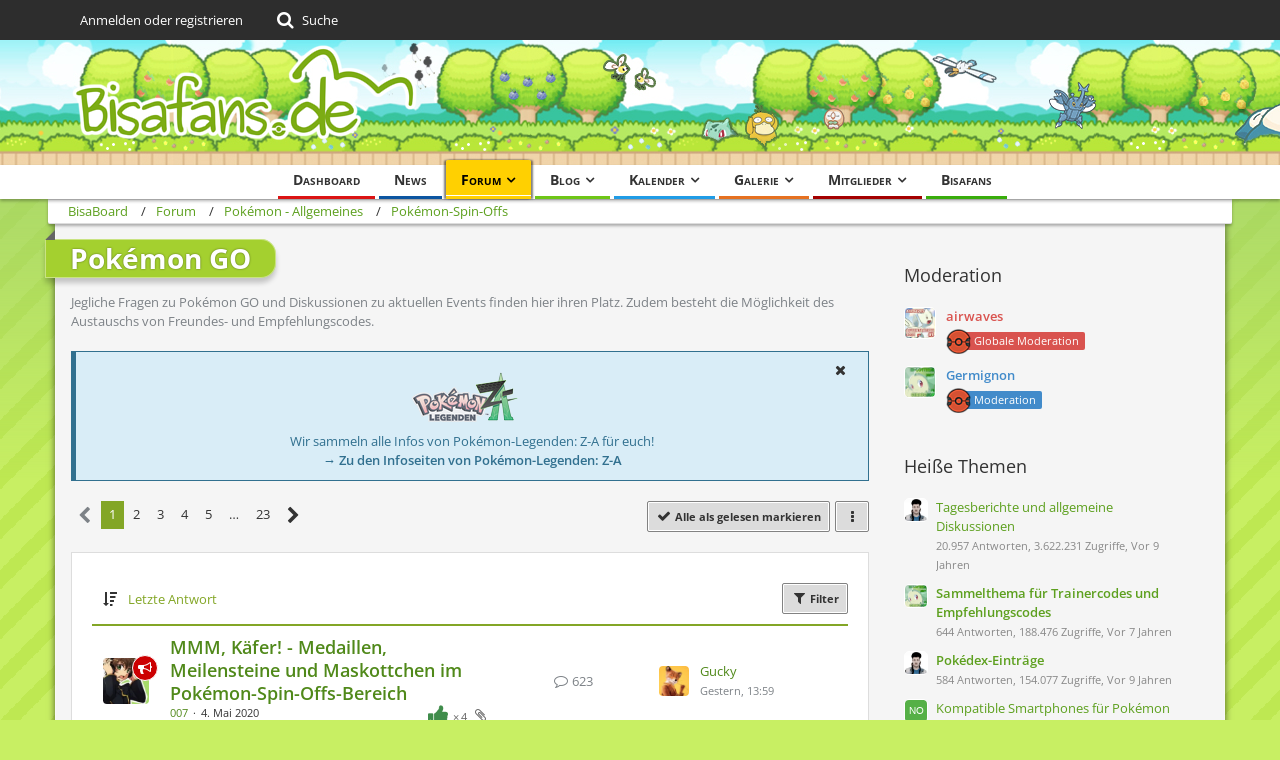

--- FILE ---
content_type: text/html; charset=UTF-8
request_url: https://bisaboard.bisafans.de/index.php?board/876-pok%C3%A9mon-go/&sortField=&sortOrder=&filterByDate=1000&filterByStatus=&pageNo=0&tagID=89
body_size: 29929
content:



	

	
	
	

<!DOCTYPE html>
<html dir="ltr" lang="de">

<head>
	<meta charset="utf-8">
		
	<title>Pokémon GO - BisaBoard</title>
	
	<meta name="viewport" content="width=device-width, initial-scale=1">
<meta name="format-detection" content="telephone=no">
<meta property="og:site_name" content="BisaBoard">
<meta name="description" content="Jegliche Fragen zu Pokémon GO und Diskussionen zu aktuellen Events finden hier ihren Platz. Zudem besteht die Möglichkeit des Austauschs von Freundes- und Empfehlungscodes.">

<!-- Stylesheets -->
<link rel="stylesheet" type="text/css" href="https://community.bisafans.de/style/style-36.css?m=1767675203"><link rel="preload" href="https://community.bisafans.de/font/getFont.php?family=Open%20Sans&amp;filename=OpenSans%5Bwdth%2Cwght%5D.woff2&amp;v=1676802977" as="font" crossorigin><link rel="preload" href="https://community.bisafans.de/font/getFont.php?family=&amp;filename=fontawesome-webfont.woff2&amp;v=4.7.0" as="font" crossorigin type="font/woff2">


<script>
	var SID_ARG_2ND	= '';
	var WCF_PATH = 'https://community.bisafans.de/';
	var WSC_API_URL = 'https://bisaboard.bisafans.de/';
	
	var LANGUAGE_ID = 1;
	var LANGUAGE_USE_INFORMAL_VARIANT = false;
	var TIME_NOW = 1769273017;
	var LAST_UPDATE_TIME = 1759582747;
	var URL_LEGACY_MODE = false;
	var ENABLE_DEBUG_MODE = false;
	var ENABLE_PRODUCTION_DEBUG_MODE = true;
	var ENABLE_DEVELOPER_TOOLS = false;
	var WSC_API_VERSION = 2019;
	var PAGE_TITLE = 'BisaBoard';
	
	var REACTION_TYPES = {"7":{"title":"Danke","renderedIcon":"<img\n\tsrc=\"https:\/\/community.bisafans.de\/images\/reaction\/7-thanks.png\"\n\talt=\"Danke\"\n\tclass=\"reactionType\"\n\tdata-reaction-type-id=\"7\"\n>","iconPath":"https:\/\/community.bisafans.de\/images\/reaction\/7-thanks.png","showOrder":1,"reactionTypeID":7,"isAssignable":1},"8":{"title":"Gef\u00e4llt mir","renderedIcon":"<img\n\tsrc=\"https:\/\/community.bisafans.de\/images\/reaction\/8-like.png\"\n\talt=\"Gef\u00e4llt mir\"\n\tclass=\"reactionType\"\n\tdata-reaction-type-id=\"8\"\n>","iconPath":"https:\/\/community.bisafans.de\/images\/reaction\/8-like.png","showOrder":2,"reactionTypeID":8,"isAssignable":1},"11":{"title":"Empathie","renderedIcon":"<img\n\tsrc=\"https:\/\/community.bisafans.de\/images\/reaction\/11-empathy.png\"\n\talt=\"Empathie\"\n\tclass=\"reactionType\"\n\tdata-reaction-type-id=\"11\"\n>","iconPath":"https:\/\/community.bisafans.de\/images\/reaction\/11-empathy.png","showOrder":3,"reactionTypeID":11,"isAssignable":1},"9":{"title":"Sehe das auch so","renderedIcon":"<img\n\tsrc=\"https:\/\/community.bisafans.de\/images\/reaction\/9-smiling-face.png\"\n\talt=\"Sehe das auch so\"\n\tclass=\"reactionType\"\n\tdata-reaction-type-id=\"9\"\n>","iconPath":"https:\/\/community.bisafans.de\/images\/reaction\/9-smiling-face.png","showOrder":4,"reactionTypeID":9,"isAssignable":0},"10":{"title":"Sehe das anders","renderedIcon":"<img\n\tsrc=\"https:\/\/community.bisafans.de\/images\/reaction\/10-upside-down-face.png\"\n\talt=\"Sehe das anders\"\n\tclass=\"reactionType\"\n\tdata-reaction-type-id=\"10\"\n>","iconPath":"https:\/\/community.bisafans.de\/images\/reaction\/10-upside-down-face.png","showOrder":5,"reactionTypeID":10,"isAssignable":0},"1":{"title":"Alte Bedankung","renderedIcon":"<img\n\tsrc=\"https:\/\/community.bisafans.de\/images\/reaction\/1-raw-thumbs-up.png\"\n\talt=\"Alte Bedankung\"\n\tclass=\"reactionType\"\n\tdata-reaction-type-id=\"1\"\n>","iconPath":"https:\/\/community.bisafans.de\/images\/reaction\/1-raw-thumbs-up.png","showOrder":6,"reactionTypeID":1,"isAssignable":0},"6":{"title":"Frohe Weihnachten!","renderedIcon":"<img\n\tsrc=\"https:\/\/community.bisafans.de\/images\/reaction\/6-unknown.png\"\n\talt=\"Frohe Weihnachten!\"\n\tclass=\"reactionType\"\n\tdata-reaction-type-id=\"6\"\n>","iconPath":"https:\/\/community.bisafans.de\/images\/reaction\/6-unknown.png","showOrder":7,"reactionTypeID":6,"isAssignable":0}};
	
	</script>

<script src="https://community.bisafans.de/js/WoltLabSuite.Core.min.js?v=1759582747"></script>
<script>
requirejs.config({
	baseUrl: 'https://community.bisafans.de/js',
	urlArgs: 't=1759582747'
		, paths: {
		'socket.io-client': 'https:\/\/community-ws.bisafans.de/socket.io/socket.io',
	}
	
});

window.addEventListener('pageshow', function(event) {
	if (event.persisted) {
		window.location.reload();
	}
});
	;(requirejs.config({ map: { '*': { 'Bastelstu.be/_Push': 'Bastelstu.be/NodePush' } } }));
</script>
<script>
	var BOOKMARK_FORCE_REMARK = 1;
</script>

<script src="https://community.bisafans.de/js/WoltLabSuite.Calendar.min.js?v=1759582747"></script>
<script src="https://community.bisafans.de/js/WoltLabSuite.Forum.min.js?v=1759582747"></script>
<script src="https://community.bisafans.de/js/WoltLabSuite.Gallery.min.js?v=1759582747"></script>
<noscript>
	<style>
		.jsOnly {
			display: none !important;
		}
		
		.noJsOnly {
			display: block !important;
		}
	</style>
</noscript>

<script type="application/ld+json">
{
"@context": "http://schema.org",
"@type": "WebSite",
"url": "https:\/\/community.bisafans.de\/",
"potentialAction": {
"@type": "SearchAction",
"target": "https:\/\/community.bisafans.de\/index.php?search\/&q={search_term_string}",
"query-input": "required name=search_term_string"
}
}
</script>

<script>;(function () {
	var noop = function () { return false }

	if (!window.be) window.be = { }
	if (!window.be.bastelstu) window.be.bastelstu = { }
	if (!window.be.bastelstu.wcf) window.be.bastelstu.wcf = { }
	if (!window.be.bastelstu.wcf.push) {
		var legacy = { init: noop
		             , onConnect: noop
		             , onDisconnect: noop
		             , onMessage: noop
		             }
		window.be.bastelstu.wcf.push = legacy
	}
})();</script>
<!-- Icons -->
<link rel="apple-touch-icon" sizes="180x180" href="https://community.bisafans.de/images/style-36/apple-touch-icon.png">
<link rel="manifest" href="https://community.bisafans.de/images/favicon/corsProxy.php?type=manifest&amp;styleID=36">
<link rel="shortcut icon" href="[data-uri]">
<meta name="msapplication-config" content="https://community.bisafans.de/images/style-36/browserconfig.xml">
<meta name="theme-color" content="#c8ef63">

<script src="https://cdn.stroeerdigitalgroup.de/metatag/live/bisafans/metaTag.min.js" type="text/javascript"></script>
<script>
SDG.Publisher.setZone('bisaboard');
</script>


	
			<link rel="canonical" href="https://bisaboard.bisafans.de/index.php?board/876-pok%C3%A9mon-go/">
		
									<link rel="alternate" type="application/rss+xml" title="RSS-Feed" href="https://bisaboard.bisafans.de/index.php?board-feed/876/">
		
														
					<link rel="next" href="https://bisaboard.bisafans.de/index.php?board/876-pok%C3%A9mon-go/&amp;pageNo=2">
						</head>

<body id="tpl_wbb_board"
	itemscope itemtype="http://schema.org/WebPage" itemid="https://bisaboard.bisafans.de/index.php?board/876-pok%C3%A9mon-go/"	data-template="board" data-application="wbb" data-page-id="56" data-page-identifier="com.woltlab.wbb.Board"	data-board-id="876"	class="">

<span id="top"></span>

<div id="pageContainer" class="pageContainer">
	
	
	<div id="pageHeaderContainer" class="pageHeaderContainer">
	<header id="pageHeader" class="pageHeader">
		<div id="pageHeaderPanel" class="pageHeaderPanel">
			<div class="layoutBoundary">
				<div class="box mainMenu" data-box-identifier="com.woltlab.wcf.MainMenu">
			
		
	<div class="boxContent">
		<nav aria-label="Hauptmenü">
	<ol class="boxMenu">
		
		
					<li class="" data-identifier="com.woltlab.wcf.Dashboard">
				<a href="https://community.bisafans.de/" class="boxMenuLink">
					<span class="boxMenuLinkTitle">Dashboard</span>
									</a>
				
				</li>				
									<li class="" data-identifier="com.woltlab.wcf.ArticleList">
				<a href="https://community.bisafans.de/index.php?news/" class="boxMenuLink">
					<span class="boxMenuLinkTitle">News</span>
									</a>
				
				</li>				
									<li class="active boxMenuHasChildren" data-identifier="com.woltlab.wbb.BoardList">
				<a href="https://bisaboard.bisafans.de/" class="boxMenuLink" aria-current="page">
					<span class="boxMenuLinkTitle">Forum</span>
									</a>
				
				<ol class="boxMenuDepth1">				
									<li class="" data-identifier="com.woltlab.wbb.UnresolvedThreadList">
				<a href="https://bisaboard.bisafans.de/index.php?unresolved-thread-list/" class="boxMenuLink">
					<span class="boxMenuLinkTitle">Unerledigte Themen</span>
									</a>
				
				</li>				
									</ol></li>									<li class=" boxMenuHasChildren" data-identifier="com.woltlab.blog.BlogList">
				<a href="https://community.bisafans.de/blog/" class="boxMenuLink">
					<span class="boxMenuLinkTitle">Blog</span>
									</a>
				
				<ol class="boxMenuDepth1">				
									<li class="" data-identifier="com.woltlab.blog.EntryList">
				<a href="https://community.bisafans.de/blog/index.php?entry-list/" class="boxMenuLink">
					<span class="boxMenuLinkTitle">Artikel</span>
									</a>
				
				</li>				
									</ol></li>									<li class=" boxMenuHasChildren" data-identifier="com.woltlab.calendar.Calendar">
				<a href="https://community.bisafans.de/kalender/" class="boxMenuLink">
					<span class="boxMenuLinkTitle">Kalender</span>
									</a>
				
				<ol class="boxMenuDepth1">				
									<li class="" data-identifier="com.woltlab.calendar.UpcomingEventList">
				<a href="https://community.bisafans.de/kalender/index.php?upcoming-event-list/" class="boxMenuLink">
					<span class="boxMenuLinkTitle">Termine</span>
									</a>
				
				</li>				
									<li class="" data-identifier="com.woltlab.calendar.Map">
				<a href="https://community.bisafans.de/kalender/index.php?map/" class="boxMenuLink">
					<span class="boxMenuLinkTitle">Karte</span>
									</a>
				
				</li>				
									</ol></li>									<li class=" boxMenuHasChildren" data-identifier="com.woltlab.gallery.Gallery">
				<a href="https://community.bisafans.de/galerie/" class="boxMenuLink">
					<span class="boxMenuLinkTitle">Galerie</span>
									</a>
				
				<ol class="boxMenuDepth1">				
									<li class="" data-identifier="com.woltlab.gallery.AlbumList">
				<a href="https://community.bisafans.de/galerie/index.php?album-list/" class="boxMenuLink">
					<span class="boxMenuLinkTitle">Alben</span>
									</a>
				
				</li>				
									<li class="" data-identifier="com.woltlab.gallery.Map">
				<a href="https://community.bisafans.de/galerie/index.php?map/" class="boxMenuLink">
					<span class="boxMenuLinkTitle">Karte</span>
									</a>
				
				</li>				
									</ol></li>									<li class=" boxMenuHasChildren" data-identifier="com.woltlab.wcf.MembersList">
				<a href="https://community.bisafans.de/index.php?members-list/" class="boxMenuLink">
					<span class="boxMenuLinkTitle">Mitglieder</span>
									</a>
				
				<ol class="boxMenuDepth1">				
									<li class="" data-identifier="com.woltlab.wcf.RecentActivityList">
				<a href="https://community.bisafans.de/index.php?recent-activity-list/" class="boxMenuLink">
					<span class="boxMenuLinkTitle">Letzte Aktivitäten</span>
									</a>
				
				</li>				
									<li class="" data-identifier="com.woltlab.wcf.UsersOnlineList">
				<a href="https://community.bisafans.de/index.php?users-online-list/" class="boxMenuLink">
					<span class="boxMenuLinkTitle">Benutzer online</span>
									</a>
				
				</li>				
									<li class="" data-identifier="com.woltlab.wcf.Team">
				<a href="https://community.bisafans.de/index.php?team/" class="boxMenuLink">
					<span class="boxMenuLinkTitle">Team</span>
									</a>
				
				</li>				
									<li class="" data-identifier="com.woltlab.wcf.UserSearch">
				<a href="https://community.bisafans.de/index.php?user-search/" class="boxMenuLink">
					<span class="boxMenuLinkTitle">Mitgliedersuche</span>
									</a>
				
				</li>				
									</ol></li>									<li class="" data-identifier="com.woltlab.wcf.generic35">
				<a href="https://www.bisafans.de/index.php" class="boxMenuLink">
					<span class="boxMenuLinkTitle">Bisafans</span>
									</a>
				
				</li>				
																	
		
	</ol>
</nav>	</div>
</div>				
				<nav id="topMenu" class="userPanel">
			<a
			href="https://community.bisafans.de/index.php?login/&amp;url=https%3A%2F%2Fbisaboard.bisafans.de%2Findex.php%3Fboard%2F876-pok%25C3%25A9mon-go%2F%26sortField%3D%26sortOrder%3D%26filterByDate%3D1000%26filterByStatus%3D%26pageNo%3D0%26tagID%3D89"
			class="userPanelLoginLink jsTooltip"
			title="Anmelden oder registrieren"
			rel="nofollow"
		>
			<span class="icon icon32 fa-sign-in" aria-hidden="true"></span>
		</a>
		
	<ul class="userPanelItems">
								<li id="userLogin">
				<a
					class="loginLink"
					href="https://community.bisafans.de/index.php?login/&amp;url=https%3A%2F%2Fbisaboard.bisafans.de%2Findex.php%3Fboard%2F876-pok%25C3%25A9mon-go%2F%26sortField%3D%26sortOrder%3D%26filterByDate%3D1000%26filterByStatus%3D%26pageNo%3D0%26tagID%3D89"
					rel="nofollow"
				>Anmelden oder registrieren</a>
			</li>
				
								
							
		<!-- page search -->
		<li>
			<a href="https://community.bisafans.de/index.php?search/" id="userPanelSearchButton" class="jsTooltip" title="Suche"><span class="icon icon32 fa-search"></span> <span>Suche</span></a>
		</li>
	</ul>
</nav>
			</div>
		</div>
		
		<div id="pageHeaderFacade" class="pageHeaderFacade">
			<div class="layoutBoundary">
				<div id="pageHeaderLogo" class="pageHeaderLogo">
		
	<a href="https://bisaboard.bisafans.de/" aria-label="BisaBoard">
		<img src="https://community.bisafans.de/images/style-36/pageLogo.png" alt="" class="pageHeaderLogoLarge" height="125" width="349" loading="eager">
		<img src="https://community.bisafans.de/images/style-36/pageLogoMobile.png" alt="" class="pageHeaderLogoSmall" height="69" width="138" loading="eager">
		
		
	</a>
</div>
				
					

					
		
			
	
<a href="#" id="pageHeaderSearchMobile" class="pageHeaderSearchMobile" role="button" tabindex="0" aria-expanded="false" aria-label="Suche">
	<span class="icon icon32 fa-search" aria-hidden="true"></span>
</a>

<div id="pageHeaderSearch" class="pageHeaderSearch">
	<form method="post" action="https://community.bisafans.de/index.php?search/">
		<div id="pageHeaderSearchInputContainer" class="pageHeaderSearchInputContainer">
			<div class="pageHeaderSearchType dropdown">
				<a href="#" class="button dropdownToggle" id="pageHeaderSearchTypeSelect"><span class="pageHeaderSearchTypeLabel">Dieses Forum</span></a>
				<ul class="dropdownMenu">
					<li><a href="#" data-extended-link="https://community.bisafans.de/index.php?search/&amp;extended=1" data-object-type="everywhere">Alles</a></li>
					<li class="dropdownDivider"></li>
					
											<li><a href="#" data-extended-link="https://community.bisafans.de/index.php?search/&amp;extended=1&amp;type=com.woltlab.wbb.post" data-object-type="com.woltlab.wbb.post" data-parameters='{ "boardID": 876 }'>Dieses Forum</a></li>
						
						<li class="dropdownDivider"></li>
					
					
																													<li><a href="#" data-extended-link="https://community.bisafans.de/index.php?search/&amp;type=com.woltlab.wbb.post&amp;extended=1" data-object-type="com.woltlab.wbb.post">Forum</a></li>
																								<li><a href="#" data-extended-link="https://community.bisafans.de/index.php?search/&amp;type=com.woltlab.gallery.image&amp;extended=1" data-object-type="com.woltlab.gallery.image">Galerie</a></li>
																								<li><a href="#" data-extended-link="https://community.bisafans.de/index.php?search/&amp;type=com.woltlab.calendar.event&amp;extended=1" data-object-type="com.woltlab.calendar.event">Termine</a></li>
																								<li><a href="#" data-extended-link="https://community.bisafans.de/index.php?search/&amp;type=com.woltlab.wcf.article&amp;extended=1" data-object-type="com.woltlab.wcf.article">News</a></li>
																								<li><a href="#" data-extended-link="https://community.bisafans.de/index.php?search/&amp;type=com.woltlab.wcf.page&amp;extended=1" data-object-type="com.woltlab.wcf.page">Seiten</a></li>
																								<li><a href="#" data-extended-link="https://community.bisafans.de/index.php?search/&amp;type=com.woltlab.blog.entry&amp;extended=1" data-object-type="com.woltlab.blog.entry">Blog-Artikel</a></li>
																
					<li class="dropdownDivider"></li>
					<li><a class="pageHeaderSearchExtendedLink" href="https://community.bisafans.de/index.php?search/&amp;extended=1">Erweiterte Suche</a></li>
				</ul>
			</div>
			
			<input type="search" name="q" id="pageHeaderSearchInput" class="pageHeaderSearchInput" placeholder="Suchbegriff eingeben" autocomplete="off" value="">
			
			<button class="pageHeaderSearchInputButton button" type="submit">
				<span class="icon icon16 fa-search pointer" title="Suche"></span>
			</button>
			
			<div id="pageHeaderSearchParameters"></div>
			
					</div>
	</form>
</div>

	</div>
		</div>
	</header>
	
	
</div>
	
	
	
	
	
	<div class="pageNavigation">
	<div class="layoutBoundary">
			<nav class="breadcrumbs" aria-label="Verlaufsnavigation">
		<ol itemprop="breadcrumb" itemscope itemtype="http://schema.org/BreadcrumbList">
			<li title="BisaBoard" itemprop="itemListElement" itemscope itemtype="http://schema.org/ListItem">
							<a href="https://community.bisafans.de/" itemprop="item"><span itemprop="name">BisaBoard</span></a>
															<meta itemprop="position" content="1">
																					</li>
														
											<li title="Forum" itemprop="itemListElement" itemscope itemtype="http://schema.org/ListItem">
							<a href="https://bisaboard.bisafans.de/" itemprop="item"><span itemprop="name">Forum</span></a>
															<meta itemprop="position" content="2">
																					</li>
														
											<li title="Pokémon - Allgemeines" itemprop="itemListElement" itemscope itemtype="http://schema.org/ListItem">
							<a href="https://bisaboard.bisafans.de/index.php?board/12-pok%C3%A9mon-allgemeines/" itemprop="item"><span itemprop="name">Pokémon - Allgemeines</span></a>
															<meta itemprop="position" content="3">
																					</li>
														
											<li title="Pokémon-Spin-Offs" itemprop="itemListElement" itemscope itemtype="http://schema.org/ListItem">
							<a href="https://bisaboard.bisafans.de/index.php?board/364-pok%C3%A9mon-spin-offs/" itemprop="item"><span itemprop="name">Pokémon-Spin-Offs</span></a>
															<meta itemprop="position" content="4">
																					</li>
		</ol>
	</nav>
		
		
	</div>
</div>
	
	
	
	<section id="main" class="main" role="main">
		<div class="layoutBoundary">
			
			
			<div id="content" class="content">
								
																<header class="contentHeader">
		<div class="contentHeaderTitle">
			<h1 class="contentTitle">Pokémon GO</h1>
			<p class="contentHeaderDescription">Jegliche Fragen zu Pokémon GO und Diskussionen zu aktuellen Events finden hier ihren Platz. Zudem besteht die Möglichkeit des Austauschs von Freundes- und Empfehlungscodes.</p>
		</div>

		
	</header>
													
				
	<div class="userNotice">
			
		
		
					
			<div class="info notice noticeDismissible active" role="status">
											<span role="button" tabindex="0" class="icon icon16 fa-times pointer jsDismissNoticeButton jsTooltip" data-object-id="44" title="Hinweis dauerhaft ausblenden"></span>
										
					<div style="text-align: center;">
<p><img src="https://media.bisafans.de/thumbs/h70/spiele/editionen/z-a/logo.png"/></p>
<p>Wir sammeln alle Infos von Pokémon-Legenden: Z-A für euch!</p>
<strong><a href="https://www.bisafans.de/spiele/editionen/z-a/index.php">&rarr; Zu den Infoseiten von Pokémon-Legenden: Z-A</a></strong>
</div>				</div>
		
		</div>
				
				
				
				
				



    <div class="contentInteraction">
            		<div class="contentInteractionPagination paginationTop">
    			<nav class="pagination" data-link="https://bisaboard.bisafans.de/index.php?board/876-pok%C3%A9mon-go/&amp;pageNo=%d" data-pages="23">
<ul>
<li class="skip disabled"><span class="icon icon24 fa-chevron-left"></span></li>
<li class="active"><span>1</span><span class="invisible">Seite 1 von 23</span></li>
<li><a href="https://bisaboard.bisafans.de/index.php?board/876-pok%C3%A9mon-go/&amp;pageNo=2" title="Seite 2">2</a></li>
<li><a href="https://bisaboard.bisafans.de/index.php?board/876-pok%C3%A9mon-go/&amp;pageNo=3" title="Seite 3">3</a></li>
<li><a href="https://bisaboard.bisafans.de/index.php?board/876-pok%C3%A9mon-go/&amp;pageNo=4" title="Seite 4">4</a></li>
<li><a href="https://bisaboard.bisafans.de/index.php?board/876-pok%C3%A9mon-go/&amp;pageNo=5" title="Seite 5">5</a></li>
<li class="jumpTo"><a title="Gehe zu Seite" class="jsTooltip">…</a></li>
<li><a href="https://bisaboard.bisafans.de/index.php?board/876-pok%C3%A9mon-go/&amp;pageNo=23" title="Seite 23">23</a></li>
<li class="skip"><a href="https://bisaboard.bisafans.de/index.php?board/876-pok%C3%A9mon-go/&amp;pageNo=2" title="Nächste Seite" class="icon icon24 fa-chevron-right jsTooltip" rel="next"></a></li>
</ul></nav>    		</div>
    	
                    <div class="contentInteractionButtonContainer">
                                    <div class="contentInteractionButtons">
                        <a href="#" class="markAsReadButton contentInteractionButton button small jsOnly"><span class="icon icon16 fa-check"></span> <span>Alle als gelesen markieren</span></a>                    </div>
                
                                    <div class="contentInteractionDropdown dropdown jsOnly">
                        <a href="#" class="button small dropdownToggle" aria-label="Mehr"><span class="icon icon16 fa-ellipsis-v"></span></a>

                        <ul class="contentInteractionDropdownItems dropdownMenu">
                            <li><a rel="alternate" href="https://bisaboard.bisafans.de/index.php?board-feed/876/" class="rssFeed">RSS-Feed</a></li>                        </ul>
                    </div>
                            </div>
            </div>

			<div class="section tabularBox messageGroupList wbbThreadList jsClipboardContainer" data-type="com.woltlab.wbb.thread">
	<ol class="tabularList jsReloadPageWhenEmpty">
		<li class="tabularListRow tabularListRowHead" data-reload-page-when-empty="ignore">
			<ol class="tabularListColumns">
								
				<li class="columnSort">
					<ul class="inlineList">
						<li>
							<a rel="nofollow" href="https://bisaboard.bisafans.de/index.php?board/876-pok%C3%A9mon-go/&amp;pageNo=1&amp;sortField=lastPostTime&amp;sortOrder=ASC">
								<span class="icon icon16 fa-sort-amount-desc jsTooltip" title="Sortierung (absteigend)"></span>
							</a>
						</li>
						<li>
							<div class="dropdown">
								<span class="dropdownToggle">Letzte Antwort</span>
								
								<ul class="dropdownMenu">
																			<li><a rel="nofollow" href="https://bisaboard.bisafans.de/index.php?board/876-pok%C3%A9mon-go/&amp;pageNo=1&amp;sortField=topic&amp;sortOrder=DESC">Thema</a></li>
																			<li><a rel="nofollow" href="https://bisaboard.bisafans.de/index.php?board/876-pok%C3%A9mon-go/&amp;pageNo=1&amp;sortField=username&amp;sortOrder=DESC">Autor</a></li>
																			<li><a rel="nofollow" href="https://bisaboard.bisafans.de/index.php?board/876-pok%C3%A9mon-go/&amp;pageNo=1&amp;sortField=time&amp;sortOrder=DESC">Datum</a></li>
																			<li><a rel="nofollow" href="https://bisaboard.bisafans.de/index.php?board/876-pok%C3%A9mon-go/&amp;pageNo=1&amp;sortField=replies&amp;sortOrder=DESC">Antworten</a></li>
																			<li><a rel="nofollow" href="https://bisaboard.bisafans.de/index.php?board/876-pok%C3%A9mon-go/&amp;pageNo=1&amp;sortField=cumulativeLikes&amp;sortOrder=DESC">Reaktionen</a></li>
																			<li><a rel="nofollow" href="https://bisaboard.bisafans.de/index.php?board/876-pok%C3%A9mon-go/&amp;pageNo=1&amp;sortField=views&amp;sortOrder=DESC">Zugriffe</a></li>
																			<li class="active"><a rel="nofollow" href="https://bisaboard.bisafans.de/index.php?board/876-pok%C3%A9mon-go/&amp;pageNo=1&amp;sortField=lastPostTime&amp;sortOrder=ASC">Letzte Antwort</a></li>
																	</ul>
							</div>
						</li>
					</ul>
				</li>
				
				<li class="columnApplyFilter jsOnly">
					<button class="small jsStaticDialog" data-dialog-id="wbbBoardSortFilter"><span class="icon icon16 fa-filter"></span> Filter</button>
				</li>
			</ol>
		</li>
		
		
	<li class="tabularListRow divider">
		<ol
			id="thread326837"
			class="tabularListColumns messageGroup wbbThread jsClipboardObject new wbbThreadAnnouncement"
			data-thread-id="326837" data-element-id="326837" data-is-closed="0" data-is-deleted="0"
			data-is-sticky="0" data-is-disabled="0" data-is-announcement="1"
						data-is-link="0"
		>
									<li class="columnIcon columnAvatar">
				<div>
					<p title="Thema durch Doppelklick als gelesen markieren"><img src="https://community.bisafans.de/images/avatars/4c/84574-4c475c5fc05cb17fcfc88c331f489921c2672d41.webp" width="48" height="48" alt="" class="userAvatarImage" loading="lazy"></p>
					
								
											<span class="icon icon16 fa-bullhorn jsTooltip wbbAnnouncementIcon" title="Ankündigung"></span>																
					
				</div>
			</li>
							<li class="columnSubject">
					
					
					<h3>
						
						
																					<a href="https://bisaboard.bisafans.de/index.php?thread/326837-mmm-k%C3%A4fer-medaillen-meilensteine-und-maskottchen-im-pok%C3%A9mon-spin-offs-bereich/" class="messageGroupLink wbbTopicLink" data-object-id="326837">MMM, Käfer! - Medaillen, Meilensteine und Maskottchen im Pokémon-Spin-Offs-Bereich</a>
																			
													<span class="badge messageGroupCounterMobile">623</span>
											</h3>
					
					<aside class="statusDisplay" role="presentation">
						<ul class="inlineList statusIcons">
							<li>			<span class="topReactionShort jsTooltip" title="Alte Bedankung × 4 und 2 weitere Reaktionen">
			<img
	src="https://community.bisafans.de/images/reaction/1-raw-thumbs-up.png"
	alt="Alte Bedankung"
	class="reactionType"
	data-reaction-type-id="1"
>			<span class="reactionCount">4</span>
		</span>
	</li>																																			<li><span class="icon icon16 fa-paperclip jsTooltip" title="Dieses Thema enthält 46 Dateianhänge."></span></li>							
														
							
							
													</ul>
					</aside>
					
					<ul class="inlineList dotSeparated small messageGroupInfo">
						<li class="messageGroupAuthor"><a href="https://community.bisafans.de/index.php?user/78991-007/" data-object-id="78991" class="userLink">007</a></li>
						<li class="messageGroupTime"><time datetime="2020-05-04T13:30:16+02:00" class="datetime" data-timestamp="1588591816" data-date="4. Mai 2020" data-time="13:30" data-offset="7200">4. Mai 2020</time></li>
																		
					</ul>
					
					<ul class="messageGroupInfoMobile">
						<li class="messageGroupAuthorMobile">007</li>
						<li class="messageGroupLastPostTimeMobile"><time datetime="2026-01-23T13:59:33+01:00" class="datetime" data-timestamp="1769173173" data-date="23. Januar 2026" data-time="13:59" data-offset="3600">Gestern, 13:59</time></li>
					</ul>
					
										
					
				</li>
				<li class="columnStats">
					<dl class="plain statsDataList">
						<dt>Antworten</dt>
						<dd>623</dd>
					</dl>
					<dl class="plain statsDataList">
						<dt>Zugriffe</dt>
						<dd>204k</dd>
					</dl>
					
					<div class="messageGroupListStatsSimple"><span class="icon icon16 fa-comment-o" aria-label="Antworten"></span> 623</div>
				</li>
				
				<li class="columnLastPost">
											<div class="box32">
							<a href="https://bisaboard.bisafans.de/index.php?thread/326837-mmm-k%C3%A4fer-medaillen-meilensteine-und-maskottchen-im-pok%C3%A9mon-spin-offs-bereich/&amp;action=lastPost" class="jsTooltip" title="Zum letzten Beitrag springen"><img src="https://community.bisafans.de/images/avatars/86/92610-8679ebe4f4c266b827d7606d46c7e798ef6159cf.webp" width="32" height="32" alt="" class="userAvatarImage" loading="lazy"></a>
							
							<div>
								<p>
									<a href="https://community.bisafans.de/index.php?user/59234-gucky/" data-object-id="59234" class="userLink">Gucky</a>								</p>
								<small><time datetime="2026-01-23T13:59:33+01:00" class="datetime" data-timestamp="1769173173" data-date="23. Januar 2026" data-time="13:59" data-offset="3600">Gestern, 13:59</time></small>
							</div>
						</div>
									</li>
						
			
		</ol>
	</li>
	<li class="tabularListRow divider">
		<ol
			id="thread304152"
			class="tabularListColumns messageGroup wbbThread jsClipboardObject new wbbThreadAnnouncement"
			data-thread-id="304152" data-element-id="304152" data-is-closed="0" data-is-deleted="0"
			data-is-sticky="0" data-is-disabled="0" data-is-announcement="1"
						data-is-link="0"
		>
									<li class="columnIcon columnAvatar">
				<div>
					<p title="Thema durch Doppelklick als gelesen markieren"><img src="https://community.bisafans.de/images/avatars/4c/84574-4c475c5fc05cb17fcfc88c331f489921c2672d41.webp" width="48" height="48" alt="" class="userAvatarImage" loading="lazy"></p>
					
								
											<span class="icon icon16 fa-bullhorn jsTooltip wbbAnnouncementIcon" title="Ankündigung"></span>																
					
				</div>
			</li>
							<li class="columnSubject">
					
					
					<h3>
						
						
																					<a href="https://bisaboard.bisafans.de/index.php?thread/304152-pok%C3%A9mon-spin-offs-anregungen-und-feedback/" class="messageGroupLink wbbTopicLink" data-object-id="304152">Pokémon-Spin-Offs: Anregungen und Feedback</a>
																			
													<span class="badge messageGroupCounterMobile">88</span>
											</h3>
					
					<aside class="statusDisplay" role="presentation">
						<ul class="inlineList statusIcons">
							<li>			<span class="topReactionShort jsTooltip" title="Alte Bedankung × 1">
			<img
	src="https://community.bisafans.de/images/reaction/1-raw-thumbs-up.png"
	alt="Alte Bedankung"
	class="reactionType"
	data-reaction-type-id="1"
>			<span class="reactionCount">1</span>
		</span>
	</li>																												<li><span class="icon icon16 fa-bar-chart jsTooltip" title="Dieses Thema enthält eine Umfrage."></span></li>							<li><span class="icon icon16 fa-paperclip jsTooltip" title="Dieses Thema enthält 7 Dateianhänge."></span></li>							
														
							
							
													</ul>
					</aside>
					
					<ul class="inlineList dotSeparated small messageGroupInfo">
						<li class="messageGroupAuthor"><a href="https://community.bisafans.de/index.php?user/78991-007/" data-object-id="78991" class="userLink">007</a></li>
						<li class="messageGroupTime"><time datetime="2017-02-01T00:00:00+01:00" class="datetime" data-timestamp="1485903600" data-date="1. Februar 2017" data-time="00:00" data-offset="3600">1. Februar 2017</time></li>
																		
					</ul>
					
					<ul class="messageGroupInfoMobile">
						<li class="messageGroupAuthorMobile">007</li>
						<li class="messageGroupLastPostTimeMobile"><time datetime="2025-12-28T23:36:04+01:00" class="datetime" data-timestamp="1766961364" data-date="28. Dezember 2025" data-time="23:36" data-offset="3600">28. Dezember 2025</time></li>
					</ul>
					
										
					
				</li>
				<li class="columnStats">
					<dl class="plain statsDataList">
						<dt>Antworten</dt>
						<dd>88</dd>
					</dl>
					<dl class="plain statsDataList">
						<dt>Zugriffe</dt>
						<dd>18k</dd>
					</dl>
					
					<div class="messageGroupListStatsSimple"><span class="icon icon16 fa-comment-o" aria-label="Antworten"></span> 88</div>
				</li>
				
				<li class="columnLastPost">
											<div class="box32">
							<a href="https://bisaboard.bisafans.de/index.php?thread/304152-pok%C3%A9mon-spin-offs-anregungen-und-feedback/&amp;action=lastPost" class="jsTooltip" title="Zum letzten Beitrag springen"><img src="https://community.bisafans.de/images/avatars/4f/92713-4f393f705835d162faa5f71e16b6de3f8a28fbef.webp" width="32" height="32" alt="" class="userAvatarImage" loading="lazy"></a>
							
							<div>
								<p>
									<a href="https://community.bisafans.de/index.php?user/35937-airwaves/" data-object-id="35937" class="userLink"><strong style="color: #d9534f;">airwaves</strong></a>								</p>
								<small><time datetime="2025-12-28T23:36:04+01:00" class="datetime" data-timestamp="1766961364" data-date="28. Dezember 2025" data-time="23:36" data-offset="3600">28. Dezember 2025</time></small>
							</div>
						</div>
									</li>
						
			
		</ol>
	</li>
	<li class="tabularListRow divider">
		<ol
			id="thread296169"
			class="tabularListColumns messageGroup wbbThread jsClipboardObject wbbThreadAnnouncement"
			data-thread-id="296169" data-element-id="296169" data-is-closed="0" data-is-deleted="0"
			data-is-sticky="0" data-is-disabled="0" data-is-announcement="1"
						data-is-link="0"
		>
									<li class="columnIcon columnAvatar">
				<div>
					<p><img src="https://community.bisafans.de/images/avatars/4c/84574-4c475c5fc05cb17fcfc88c331f489921c2672d41.webp" width="48" height="48" alt="" class="userAvatarImage" loading="lazy"></p>
					
								
											<span class="icon icon16 fa-bullhorn jsTooltip wbbAnnouncementIcon" title="Ankündigung"></span>																
					
				</div>
			</li>
							<li class="columnSubject">
					
					
					<h3>
						
						
																					<a href="https://bisaboard.bisafans.de/index.php?thread/296169-pok%C3%A9mon-go-trainer-richtlinien/" class="messageGroupLink wbbTopicLink" data-object-id="296169">Pokémon GO-Trainer-Richtlinien</a>
																			
													<span class="badge messageGroupCounterMobile">39</span>
											</h3>
					
					<aside class="statusDisplay" role="presentation">
						<ul class="inlineList statusIcons">
							<li>			<span class="topReactionShort jsTooltip" title="Alte Bedankung × 7">
			<img
	src="https://community.bisafans.de/images/reaction/1-raw-thumbs-up.png"
	alt="Alte Bedankung"
	class="reactionType"
	data-reaction-type-id="1"
>			<span class="reactionCount">7</span>
		</span>
	</li>																																										
														
							
							
													</ul>
					</aside>
					
					<ul class="inlineList dotSeparated small messageGroupInfo">
						<li class="messageGroupAuthor"><a href="https://community.bisafans.de/index.php?user/78991-007/" data-object-id="78991" class="userLink">007</a></li>
						<li class="messageGroupTime"><time datetime="2016-07-10T22:44:12+02:00" class="datetime" data-timestamp="1468183452" data-date="10. Juli 2016" data-time="22:44" data-offset="7200">10. Juli 2016</time></li>
																		
					</ul>
					
					<ul class="messageGroupInfoMobile">
						<li class="messageGroupAuthorMobile">007</li>
						<li class="messageGroupLastPostTimeMobile"><time datetime="2016-08-04T15:22:44+02:00" class="datetime" data-timestamp="1470316964" data-date="4. August 2016" data-time="15:22" data-offset="7200">4. August 2016</time></li>
					</ul>
					
										
					
				</li>
				<li class="columnStats">
					<dl class="plain statsDataList">
						<dt>Antworten</dt>
						<dd>39</dd>
					</dl>
					<dl class="plain statsDataList">
						<dt>Zugriffe</dt>
						<dd>33k</dd>
					</dl>
					
					<div class="messageGroupListStatsSimple"><span class="icon icon16 fa-comment-o" aria-label="Antworten"></span> 39</div>
				</li>
				
				<li class="columnLastPost">
											<div class="box32">
							<a href="https://bisaboard.bisafans.de/index.php?thread/296169-pok%C3%A9mon-go-trainer-richtlinien/&amp;action=lastPost" class="jsTooltip" title="Zum letzten Beitrag springen"><img src="https://community.bisafans.de/images/avatars/a8/76776-a8e3bf75bcd537bb546f42e4096cf683b3cda47c.webp" width="32" height="32" alt="" class="userAvatarImage" loading="lazy"></a>
							
							<div>
								<p>
									<a href="https://community.bisafans.de/index.php?user/108957-pxmusic/" data-object-id="108957" class="userLink">pxmusic</a>								</p>
								<small><time datetime="2016-08-04T15:22:44+02:00" class="datetime" data-timestamp="1470316964" data-date="4. August 2016" data-time="15:22" data-offset="7200">4. August 2016</time></small>
							</div>
						</div>
									</li>
						
			
		</ol>
	</li>
	<li class="tabularListRow divider">
		<ol
			id="thread315722"
			class="tabularListColumns messageGroup wbbThread jsClipboardObject new wbbThreadSticky"
			data-thread-id="315722" data-element-id="315722" data-is-closed="0" data-is-deleted="0"
			data-is-sticky="1" data-is-disabled="0" data-is-announcement="0"
						data-is-link="0"
		>
									<li class="columnIcon columnAvatar">
				<div>
					<p title="Thema durch Doppelklick als gelesen markieren"><img src="https://community.bisafans.de/images/avatars/b2/92144-b2070ca4c1aed33114b6d119067e31c054786fe2.webp" width="48" height="48" alt="" class="userAvatarImage" loading="lazy"></p>
					
								
																	<span class="icon icon16 fa-thumb-tack jsTooltip wbbStickyIcon" title="Angepinnt"></span>										
					
				</div>
			</li>
							<li class="columnSubject">
					
					
					<h3>
						
						
																					<a href="https://bisaboard.bisafans.de/index.php?thread/315722-sammelthema-f%C3%BCr-trainercodes-und-empfehlungscodes/" class="messageGroupLink wbbTopicLink" data-object-id="315722">Sammelthema für Trainercodes und Empfehlungscodes</a>
																			
													<span class="badge messageGroupCounterMobile">644</span>
											</h3>
					
					<aside class="statusDisplay" role="presentation">
						<ul class="inlineList statusIcons">
							<li>			<span class="topReactionShort jsTooltip" title="Alte Bedankung × 3">
			<img
	src="https://community.bisafans.de/images/reaction/1-raw-thumbs-up.png"
	alt="Alte Bedankung"
	class="reactionType"
	data-reaction-type-id="1"
>			<span class="reactionCount">3</span>
		</span>
	</li>																																			<li><span class="icon icon16 fa-paperclip jsTooltip" title="Dieses Thema enthält 25 Dateianhänge."></span></li>							
														
							
							
													</ul>
					</aside>
					
					<ul class="inlineList dotSeparated small messageGroupInfo">
						<li class="messageGroupAuthor"><a href="https://community.bisafans.de/index.php?user/123623-germignon/" data-object-id="123623" class="userLink"><strong style="color: #428bca;">Germignon</strong></a></li>
						<li class="messageGroupTime"><time datetime="2018-06-22T03:21:01+02:00" class="datetime" data-timestamp="1529630461" data-date="22. Juni 2018" data-time="03:21" data-offset="7200">22. Juni 2018</time></li>
																		
					</ul>
					
					<ul class="messageGroupInfoMobile">
						<li class="messageGroupAuthorMobile">Germignon</li>
						<li class="messageGroupLastPostTimeMobile"><time datetime="2026-01-18T09:51:15+01:00" class="datetime" data-timestamp="1768726275" data-date="18. Januar 2026" data-time="09:51" data-offset="3600">18. Januar 2026</time></li>
					</ul>
					
										
					
				</li>
				<li class="columnStats">
					<dl class="plain statsDataList">
						<dt>Antworten</dt>
						<dd>644</dd>
					</dl>
					<dl class="plain statsDataList">
						<dt>Zugriffe</dt>
						<dd>188k</dd>
					</dl>
					
					<div class="messageGroupListStatsSimple"><span class="icon icon16 fa-comment-o" aria-label="Antworten"></span> 644</div>
				</li>
				
				<li class="columnLastPost">
											<div class="box32">
							<a href="https://bisaboard.bisafans.de/index.php?thread/315722-sammelthema-f%C3%BCr-trainercodes-und-empfehlungscodes/&amp;action=lastPost" class="jsTooltip" title="Zum letzten Beitrag springen"><img src="[data-uri]" width="32" height="32" alt="" class="userAvatarImage"></a>
							
							<div>
								<p>
									<a href="https://community.bisafans.de/index.php?user/143049-drschelle87/" data-object-id="143049" class="userLink">DrSchelle87</a>								</p>
								<small><time datetime="2026-01-18T09:51:15+01:00" class="datetime" data-timestamp="1768726275" data-date="18. Januar 2026" data-time="09:51" data-offset="3600">18. Januar 2026</time></small>
							</div>
						</div>
									</li>
						
			
		</ol>
	</li>
	<li class="tabularListRow divider">
		<ol
			id="thread310538"
			class="tabularListColumns messageGroup wbbThread jsClipboardObject wbbThreadSticky"
			data-thread-id="310538" data-element-id="310538" data-is-closed="0" data-is-deleted="0"
			data-is-sticky="1" data-is-disabled="0" data-is-announcement="0"
						data-is-link="0"
		>
									<li class="columnIcon columnAvatar">
				<div>
					<p><img src="https://community.bisafans.de/images/avatars/b2/92144-b2070ca4c1aed33114b6d119067e31c054786fe2.webp" width="48" height="48" alt="" class="userAvatarImage" loading="lazy"></p>
					
								
																	<span class="icon icon16 fa-thumb-tack jsTooltip wbbStickyIcon" title="Angepinnt"></span>										
					
				</div>
			</li>
							<li class="columnSubject">
											<ul class="labelList">
							<li><a href="https://bisaboard.bisafans.de/index.php?board/876-pok%C3%A9mon-go/&amp;labelIDs%5B613%5D=3305" class="badge label red jsTooltip" title="Themen mit dem Label „Problem“">Problem</a></li>
						</ul>
					
					
					<h3>
						
						
																					<a href="https://bisaboard.bisafans.de/index.php?thread/310538-bugs-in-pok%C3%A9mon-go-aktualisiert-21-02-25/" class="messageGroupLink wbbTopicLink" data-object-id="310538">Bugs in Pokémon GO (aktualisiert: 21.02.25)</a>
																			
													<span class="badge messageGroupCounterMobile">122</span>
											</h3>
					
					<aside class="statusDisplay" role="presentation">
						<ul class="inlineList statusIcons">
							<li>			<span class="topReactionShort jsTooltip" title="Alte Bedankung × 1 und eine weitere Reaktion">
			<img
	src="https://community.bisafans.de/images/reaction/1-raw-thumbs-up.png"
	alt="Alte Bedankung"
	class="reactionType"
	data-reaction-type-id="1"
>			<span class="reactionCount">1</span>
		</span>
	</li>																																			<li><span class="icon icon16 fa-paperclip jsTooltip" title="Dieses Thema enthält 22 Dateianhänge."></span></li>							
														
							
							
													</ul>
					</aside>
					
					<ul class="inlineList dotSeparated small messageGroupInfo">
						<li class="messageGroupAuthor"><a href="https://community.bisafans.de/index.php?user/123623-germignon/" data-object-id="123623" class="userLink"><strong style="color: #428bca;">Germignon</strong></a></li>
						<li class="messageGroupTime"><time datetime="2017-09-25T23:14:43+02:00" class="datetime" data-timestamp="1506374083" data-date="25. September 2017" data-time="23:14" data-offset="7200">25. September 2017</time></li>
																		
					</ul>
					
					<ul class="messageGroupInfoMobile">
						<li class="messageGroupAuthorMobile">Germignon</li>
						<li class="messageGroupLastPostTimeMobile"><time datetime="2024-03-24T16:44:54+01:00" class="datetime" data-timestamp="1711295094" data-date="24. März 2024" data-time="16:44" data-offset="3600">24. März 2024</time></li>
					</ul>
					
										
					
				</li>
				<li class="columnStats">
					<dl class="plain statsDataList">
						<dt>Antworten</dt>
						<dd>122</dd>
					</dl>
					<dl class="plain statsDataList">
						<dt>Zugriffe</dt>
						<dd>70k</dd>
					</dl>
					
					<div class="messageGroupListStatsSimple"><span class="icon icon16 fa-comment-o" aria-label="Antworten"></span> 122</div>
				</li>
				
				<li class="columnLastPost">
											<div class="box32">
							<a href="https://bisaboard.bisafans.de/index.php?thread/310538-bugs-in-pok%C3%A9mon-go-aktualisiert-21-02-25/&amp;action=lastPost" class="jsTooltip" title="Zum letzten Beitrag springen"><img src="https://community.bisafans.de/images/avatars/b2/92144-b2070ca4c1aed33114b6d119067e31c054786fe2.webp" width="32" height="32" alt="" class="userAvatarImage" loading="lazy"></a>
							
							<div>
								<p>
									<a href="https://community.bisafans.de/index.php?user/123623-germignon/" data-object-id="123623" class="userLink"><strong style="color: #428bca;">Germignon</strong></a>								</p>
								<small><time datetime="2024-03-24T16:44:54+01:00" class="datetime" data-timestamp="1711295094" data-date="24. März 2024" data-time="16:44" data-offset="3600">24. März 2024</time></small>
							</div>
						</div>
									</li>
						
			
		</ol>
	</li>
	<li class="tabularListRow divider">
		<ol
			id="thread320934"
			class="tabularListColumns messageGroup wbbThread jsClipboardObject wbbThreadSticky"
			data-thread-id="320934" data-element-id="320934" data-is-closed="0" data-is-deleted="0"
			data-is-sticky="1" data-is-disabled="0" data-is-announcement="0"
						data-is-link="0"
		>
									<li class="columnIcon columnAvatar">
				<div>
					<p><img src="https://community.bisafans.de/images/avatars/d7/90402-d70abf5b0feafc1b307bc2dc0cfc50ba46b3592a.webp" width="48" height="48" alt="" class="userAvatarImage" loading="lazy"></p>
					
								
																	<span class="icon icon16 fa-thumb-tack jsTooltip wbbStickyIcon" title="Angepinnt"></span>										
					
				</div>
			</li>
							<li class="columnSubject">
					
					
					<h3>
						
						
																					<a href="https://bisaboard.bisafans.de/index.php?thread/320934-pok%C3%A9mon-go-location-einreichen-bewerten-hinweise-und-trivia/" class="messageGroupLink wbbTopicLink" data-object-id="320934">Pokémon Go - Location Einreichen &amp; Bewerten - Hinweise und Trivia</a>
																			
													<span class="badge messageGroupCounterMobile">22</span>
											</h3>
					
					<aside class="statusDisplay" role="presentation">
						<ul class="inlineList statusIcons">
							<li>			<span class="topReactionShort jsTooltip" title="Alte Bedankung × 2 und eine weitere Reaktion">
			<img
	src="https://community.bisafans.de/images/reaction/1-raw-thumbs-up.png"
	alt="Alte Bedankung"
	class="reactionType"
	data-reaction-type-id="1"
>			<span class="reactionCount">2</span>
		</span>
	</li>																																										
														
							
							
													</ul>
					</aside>
					
					<ul class="inlineList dotSeparated small messageGroupInfo">
						<li class="messageGroupAuthor"><a href="https://community.bisafans.de/index.php?user/104707-starry-suicune/" data-object-id="104707" class="userLink">Starry Suicune</a></li>
						<li class="messageGroupTime"><time datetime="2019-06-06T22:38:10+02:00" class="datetime" data-timestamp="1559853490" data-date="6. Juni 2019" data-time="22:38" data-offset="7200">6. Juni 2019</time></li>
																		
					</ul>
					
					<ul class="messageGroupInfoMobile">
						<li class="messageGroupAuthorMobile">Starry Suicune</li>
						<li class="messageGroupLastPostTimeMobile"><time datetime="2021-12-31T03:22:37+01:00" class="datetime" data-timestamp="1640917357" data-date="31. Dezember 2021" data-time="03:22" data-offset="3600">31. Dezember 2021</time></li>
					</ul>
					
										
					
				</li>
				<li class="columnStats">
					<dl class="plain statsDataList">
						<dt>Antworten</dt>
						<dd>22</dd>
					</dl>
					<dl class="plain statsDataList">
						<dt>Zugriffe</dt>
						<dd>15k</dd>
					</dl>
					
					<div class="messageGroupListStatsSimple"><span class="icon icon16 fa-comment-o" aria-label="Antworten"></span> 22</div>
				</li>
				
				<li class="columnLastPost">
											<div class="box32">
							<a href="https://bisaboard.bisafans.de/index.php?thread/320934-pok%C3%A9mon-go-location-einreichen-bewerten-hinweise-und-trivia/&amp;action=lastPost" class="jsTooltip" title="Zum letzten Beitrag springen"><img src="https://community.bisafans.de/images/avatars/d7/90402-d70abf5b0feafc1b307bc2dc0cfc50ba46b3592a.webp" width="32" height="32" alt="" class="userAvatarImage" loading="lazy"></a>
							
							<div>
								<p>
									<a href="https://community.bisafans.de/index.php?user/104707-starry-suicune/" data-object-id="104707" class="userLink">Starry Suicune</a>								</p>
								<small><time datetime="2021-12-31T03:22:37+01:00" class="datetime" data-timestamp="1640917357" data-date="31. Dezember 2021" data-time="03:22" data-offset="3600">31. Dezember 2021</time></small>
							</div>
						</div>
									</li>
						
			
		</ol>
	</li>
	<li class="tabularListRow divider">
		<ol
			id="thread296243"
			class="tabularListColumns messageGroup wbbThread jsClipboardObject wbbThreadSticky"
			data-thread-id="296243" data-element-id="296243" data-is-closed="0" data-is-deleted="0"
			data-is-sticky="1" data-is-disabled="0" data-is-announcement="0"
						data-is-link="0"
		>
									<li class="columnIcon columnAvatar">
				<div>
					<p><img src="https://community.bisafans.de/images/avatars/26/80946-268a1cc4f26c10f8a8b77ccfc863ef9ad78e8e3d.webp" width="48" height="48" alt="" class="userAvatarImage" loading="lazy"></p>
					
								
																	<span class="icon icon16 fa-thumb-tack jsTooltip wbbStickyIcon" title="Angepinnt"></span>										
					
				</div>
			</li>
							<li class="columnSubject">
											<ul class="labelList">
							<li><a href="https://bisaboard.bisafans.de/index.php?board/876-pok%C3%A9mon-go/&amp;labelIDs%5B613%5D=3304" class="badge label jsTooltip" title="Themen mit dem Label „Diskussion“">Diskussion</a></li>
						</ul>
					
					
					<h3>
						
						
																					<a href="https://bisaboard.bisafans.de/index.php?thread/296243-powerbanks-wichtige-begleiter-erfahrungs-und-empfehlungsthema/" class="messageGroupLink wbbTopicLink" data-object-id="296243">Powerbanks — Wichtige Begleiter — Erfahrungs- und Empfehlungsthema</a>
																			
													<span class="badge messageGroupCounterMobile">64</span>
											</h3>
					
					<aside class="statusDisplay" role="presentation">
						<ul class="inlineList statusIcons">
							<li>			<span class="topReactionShort jsTooltip" title="Alte Bedankung × 4">
			<img
	src="https://community.bisafans.de/images/reaction/1-raw-thumbs-up.png"
	alt="Alte Bedankung"
	class="reactionType"
	data-reaction-type-id="1"
>			<span class="reactionCount">4</span>
		</span>
	</li>																																			<li><span class="icon icon16 fa-paperclip jsTooltip" title="Dieses Thema enthält einen Dateianhang."></span></li>							
														
							
							
													</ul>
					</aside>
					
					<ul class="inlineList dotSeparated small messageGroupInfo">
						<li class="messageGroupAuthor"><a href="https://community.bisafans.de/index.php?user/65186-dusk/" data-object-id="65186" class="userLink">Dusk</a></li>
						<li class="messageGroupTime"><time datetime="2016-07-12T22:48:00+02:00" class="datetime" data-timestamp="1468356480" data-date="12. Juli 2016" data-time="22:48" data-offset="7200">12. Juli 2016</time></li>
																		
					</ul>
					
					<ul class="messageGroupInfoMobile">
						<li class="messageGroupAuthorMobile">Dusk</li>
						<li class="messageGroupLastPostTimeMobile"><time datetime="2017-01-23T21:45:14+01:00" class="datetime" data-timestamp="1485204314" data-date="23. Januar 2017" data-time="21:45" data-offset="3600">23. Januar 2017</time></li>
					</ul>
					
										
					
				</li>
				<li class="columnStats">
					<dl class="plain statsDataList">
						<dt>Antworten</dt>
						<dd>64</dd>
					</dl>
					<dl class="plain statsDataList">
						<dt>Zugriffe</dt>
						<dd>30k</dd>
					</dl>
					
					<div class="messageGroupListStatsSimple"><span class="icon icon16 fa-comment-o" aria-label="Antworten"></span> 64</div>
				</li>
				
				<li class="columnLastPost">
											<div class="box32">
							<a href="https://bisaboard.bisafans.de/index.php?thread/296243-powerbanks-wichtige-begleiter-erfahrungs-und-empfehlungsthema/&amp;action=lastPost" class="jsTooltip" title="Zum letzten Beitrag springen"><img src="https://community.bisafans.de/images/avatars/b0/87036-b0544478e9e9a168d6272f2d37e9e6500af9f084.webp" width="32" height="32" alt="" class="userAvatarImage" loading="lazy"></a>
							
							<div>
								<p>
									<a href="https://community.bisafans.de/index.php?user/74153-coro/" data-object-id="74153" class="userLink">Coro</a>								</p>
								<small><time datetime="2017-01-23T21:45:14+01:00" class="datetime" data-timestamp="1485204314" data-date="23. Januar 2017" data-time="21:45" data-offset="3600">23. Januar 2017</time></small>
							</div>
						</div>
									</li>
						
			
		</ol>
	</li>
	<li class="tabularListRow">
		<ol
			id="thread296528"
			class="tabularListColumns messageGroup wbbThread jsClipboardObject new"
			data-thread-id="296528" data-element-id="296528" data-is-closed="0" data-is-deleted="0"
			data-is-sticky="0" data-is-disabled="0" data-is-announcement="0"
						data-is-link="0"
		>
									<li class="columnIcon columnAvatar">
				<div>
					<p title="Thema durch Doppelklick als gelesen markieren"><img src="https://community.bisafans.de/images/avatars/51/79896-51edffd4b6364e2c1ec8386a28061bd6e1974936.webp" width="48" height="48" alt="" class="userAvatarImage" loading="lazy"></p>
					
								
																											
					
				</div>
			</li>
							<li class="columnSubject">
											<ul class="labelList">
							<li><a href="https://bisaboard.bisafans.de/index.php?board/876-pok%C3%A9mon-go/&amp;labelIDs%5B627%5D=3355" class="badge label green jsTooltip" title="Themen mit dem Label „Bisafans-Mitgestaltung“">Bisafans-Mitgestaltung</a></li>
						</ul>
					
					
					<h3>
						
						
																					<a href="https://bisaboard.bisafans.de/index.php?thread/296528-pok%C3%A9dex-eintr%C3%A4ge/" class="messageGroupLink wbbTopicLink" data-object-id="296528">Pokédex-Einträge</a>
																			
													<span class="badge messageGroupCounterMobile">584</span>
											</h3>
					
					<aside class="statusDisplay" role="presentation">
						<ul class="inlineList statusIcons">
							<li>			<span class="topReactionShort jsTooltip" title="Gefällt mir × 1">
			<img
	src="https://community.bisafans.de/images/reaction/8-like.png"
	alt="Gefällt mir"
	class="reactionType"
	data-reaction-type-id="8"
>			<span class="reactionCount">1</span>
		</span>
	</li>																																			<li><span class="icon icon16 fa-paperclip jsTooltip" title="Dieses Thema enthält 912 Dateianhänge."></span></li>							
														
							
							
													</ul>
					</aside>
					
					<ul class="inlineList dotSeparated small messageGroupInfo">
						<li class="messageGroupAuthor"><a href="https://community.bisafans.de/index.php?user/23014-marv/" data-object-id="23014" class="userLink">Marv</a></li>
						<li class="messageGroupTime"><time datetime="2016-07-19T21:46:15+02:00" class="datetime" data-timestamp="1468957575" data-date="19. Juli 2016" data-time="21:46" data-offset="7200">19. Juli 2016</time></li>
																		
					</ul>
					
					<ul class="messageGroupInfoMobile">
						<li class="messageGroupAuthorMobile">Marv</li>
						<li class="messageGroupLastPostTimeMobile"><time datetime="2026-01-19T19:11:55+01:00" class="datetime" data-timestamp="1768846315" data-date="19. Januar 2026" data-time="19:11" data-offset="3600">Montag, 19:11</time></li>
					</ul>
					
										
					
				</li>
				<li class="columnStats">
					<dl class="plain statsDataList">
						<dt>Antworten</dt>
						<dd>584</dd>
					</dl>
					<dl class="plain statsDataList">
						<dt>Zugriffe</dt>
						<dd>154k</dd>
					</dl>
					
					<div class="messageGroupListStatsSimple"><span class="icon icon16 fa-comment-o" aria-label="Antworten"></span> 584</div>
				</li>
				
				<li class="columnLastPost">
											<div class="box32">
							<a href="https://bisaboard.bisafans.de/index.php?thread/296528-pok%C3%A9dex-eintr%C3%A4ge/&amp;action=lastPost" class="jsTooltip" title="Zum letzten Beitrag springen"><img src="https://community.bisafans.de/images/avatars/60/76848-606a5b3f6b1cfe54e3ca703dea104644509fa9ce.webp" width="32" height="32" alt="" class="userAvatarImage" loading="lazy"></a>
							
							<div>
								<p>
									<a href="https://community.bisafans.de/index.php?user/74011-tornupto2804/" data-object-id="74011" class="userLink">Tornupto2804</a>								</p>
								<small><time datetime="2026-01-19T19:11:55+01:00" class="datetime" data-timestamp="1768846315" data-date="19. Januar 2026" data-time="19:11" data-offset="3600">Montag, 19:11</time></small>
							</div>
						</div>
									</li>
						
			
		</ol>
	</li>
	<li class="tabularListRow">
		<ol
			id="thread296166"
			class="tabularListColumns messageGroup wbbThread jsClipboardObject new"
			data-thread-id="296166" data-element-id="296166" data-is-closed="0" data-is-deleted="0"
			data-is-sticky="0" data-is-disabled="0" data-is-announcement="0"
						data-is-link="0"
		>
									<li class="columnIcon columnAvatar">
				<div>
					<p title="Thema durch Doppelklick als gelesen markieren"><img src="https://community.bisafans.de/images/avatars/51/79896-51edffd4b6364e2c1ec8386a28061bd6e1974936.webp" width="48" height="48" alt="" class="userAvatarImage" loading="lazy"></p>
					
								
																											
					
				</div>
			</li>
							<li class="columnSubject">
											<ul class="labelList">
							<li><a href="https://bisaboard.bisafans.de/index.php?board/876-pok%C3%A9mon-go/&amp;labelIDs%5B627%5D=3355" class="badge label green jsTooltip" title="Themen mit dem Label „Bisafans-Mitgestaltung“">Bisafans-Mitgestaltung</a></li>
						</ul>
					
					
					<h3>
						
						
																					<a href="https://bisaboard.bisafans.de/index.php?thread/296166-level-up-belohnungen/" class="messageGroupLink wbbTopicLink" data-object-id="296166">Level-UP-Belohnungen</a>
																			
													<span class="badge messageGroupCounterMobile">27</span>
											</h3>
					
					<aside class="statusDisplay" role="presentation">
						<ul class="inlineList statusIcons">
							<li>			<span class="topReactionShort jsTooltip" title="Alte Bedankung × 4">
			<img
	src="https://community.bisafans.de/images/reaction/1-raw-thumbs-up.png"
	alt="Alte Bedankung"
	class="reactionType"
	data-reaction-type-id="1"
>			<span class="reactionCount">4</span>
		</span>
	</li>																																			<li><span class="icon icon16 fa-paperclip jsTooltip" title="Dieses Thema enthält 30 Dateianhänge."></span></li>							
														
							
							
													</ul>
					</aside>
					
					<ul class="inlineList dotSeparated small messageGroupInfo">
						<li class="messageGroupAuthor"><a href="https://community.bisafans.de/index.php?user/23014-marv/" data-object-id="23014" class="userLink">Marv</a></li>
						<li class="messageGroupTime"><time datetime="2016-07-10T21:48:45+02:00" class="datetime" data-timestamp="1468180125" data-date="10. Juli 2016" data-time="21:48" data-offset="7200">10. Juli 2016</time></li>
																		
					</ul>
					
					<ul class="messageGroupInfoMobile">
						<li class="messageGroupAuthorMobile">Marv</li>
						<li class="messageGroupLastPostTimeMobile"><time datetime="2025-12-28T23:40:12+01:00" class="datetime" data-timestamp="1766961612" data-date="28. Dezember 2025" data-time="23:40" data-offset="3600">28. Dezember 2025</time></li>
					</ul>
					
										
					
				</li>
				<li class="columnStats">
					<dl class="plain statsDataList">
						<dt>Antworten</dt>
						<dd>27</dd>
					</dl>
					<dl class="plain statsDataList">
						<dt>Zugriffe</dt>
						<dd>16k</dd>
					</dl>
					
					<div class="messageGroupListStatsSimple"><span class="icon icon16 fa-comment-o" aria-label="Antworten"></span> 27</div>
				</li>
				
				<li class="columnLastPost">
											<div class="box32">
							<a href="https://bisaboard.bisafans.de/index.php?thread/296166-level-up-belohnungen/&amp;action=lastPost" class="jsTooltip" title="Zum letzten Beitrag springen"><img src="https://community.bisafans.de/images/avatars/4f/92713-4f393f705835d162faa5f71e16b6de3f8a28fbef.webp" width="32" height="32" alt="" class="userAvatarImage" loading="lazy"></a>
							
							<div>
								<p>
									<a href="https://community.bisafans.de/index.php?user/35937-airwaves/" data-object-id="35937" class="userLink"><strong style="color: #d9534f;">airwaves</strong></a>								</p>
								<small><time datetime="2025-12-28T23:40:12+01:00" class="datetime" data-timestamp="1766961612" data-date="28. Dezember 2025" data-time="23:40" data-offset="3600">28. Dezember 2025</time></small>
							</div>
						</div>
									</li>
						
			
		</ol>
	</li>
	<li class="tabularListRow">
		<ol
			id="thread346959"
			class="tabularListColumns messageGroup wbbThread jsClipboardObject"
			data-thread-id="346959" data-element-id="346959" data-is-closed="0" data-is-deleted="0"
			data-is-sticky="0" data-is-disabled="0" data-is-announcement="0"
						data-is-link="0"
		>
									<li class="columnIcon columnAvatar">
				<div>
					<p><img src="https://community.bisafans.de/images/avatars/e3/7840-e3d6b1e63c1dd83c53dd73ca8adacab1106308b2.webp" width="48" height="48" alt="" class="userAvatarImage" loading="lazy"></p>
					
								
																											
					
				</div>
			</li>
							<li class="columnSubject">
											<ul class="labelList">
							<li><a href="https://bisaboard.bisafans.de/index.php?board/876-pok%C3%A9mon-go/&amp;labelIDs%5B613%5D=3306" class="badge label purple jsTooltip" title="Themen mit dem Label „Event“">Event</a></li>
						</ul>
					
					
					<h3>
						
						
																					<a href="https://bisaboard.bisafans.de/index.php?thread/346959-shiny-diancie-spezialforschung/" class="messageGroupLink wbbTopicLink" data-object-id="346959">Shiny diancie spezialforschung</a>
																			
													<span class="badge messageGroupCounterMobile">1</span>
											</h3>
					
					<aside class="statusDisplay" role="presentation">
						<ul class="inlineList statusIcons">
																																																	
														
							
							
													</ul>
					</aside>
					
					<ul class="inlineList dotSeparated small messageGroupInfo">
						<li class="messageGroupAuthor"><a href="https://community.bisafans.de/index.php?user/63598-victinifreund/" data-object-id="63598" class="userLink">Victinifreund</a></li>
						<li class="messageGroupTime"><time datetime="2025-12-06T11:09:56+01:00" class="datetime" data-timestamp="1765015796" data-date="6. Dezember 2025" data-time="11:09" data-offset="3600">6. Dezember 2025</time></li>
																		
					</ul>
					
					<ul class="messageGroupInfoMobile">
						<li class="messageGroupAuthorMobile">Victinifreund</li>
						<li class="messageGroupLastPostTimeMobile"><time datetime="2025-12-08T11:35:46+01:00" class="datetime" data-timestamp="1765190146" data-date="8. Dezember 2025" data-time="11:35" data-offset="3600">8. Dezember 2025</time></li>
					</ul>
					
										
					
				</li>
				<li class="columnStats">
					<dl class="plain statsDataList">
						<dt>Antworten</dt>
						<dd>1</dd>
					</dl>
					<dl class="plain statsDataList">
						<dt>Zugriffe</dt>
						<dd>170</dd>
					</dl>
					
					<div class="messageGroupListStatsSimple"><span class="icon icon16 fa-comment-o" aria-label="Antworten"></span> 1</div>
				</li>
				
				<li class="columnLastPost">
											<div class="box32">
							<a href="https://bisaboard.bisafans.de/index.php?thread/346959-shiny-diancie-spezialforschung/&amp;action=lastPost" class="jsTooltip" title="Zum letzten Beitrag springen"><img src="https://community.bisafans.de/images/avatars/25/92523-25eb70b771710345b6677ef26e74cf487ea183cd.webp" width="32" height="32" alt="" class="userAvatarImage" loading="lazy"></a>
							
							<div>
								<p>
									<a href="https://community.bisafans.de/index.php?user/37843-rusalka/" data-object-id="37843" class="userLink">Rusalka</a>								</p>
								<small><time datetime="2025-12-08T11:35:46+01:00" class="datetime" data-timestamp="1765190146" data-date="8. Dezember 2025" data-time="11:35" data-offset="3600">8. Dezember 2025</time></small>
							</div>
						</div>
									</li>
						
			
		</ol>
	</li>
	<li class="tabularListRow">
		<ol
			id="thread296164"
			class="tabularListColumns messageGroup wbbThread jsClipboardObject"
			data-thread-id="296164" data-element-id="296164" data-is-closed="0" data-is-deleted="0"
			data-is-sticky="0" data-is-disabled="0" data-is-announcement="0"
						data-is-link="0"
		>
									<li class="columnIcon columnAvatar">
				<div>
					<p><img src="https://community.bisafans.de/images/avatars/51/79896-51edffd4b6364e2c1ec8386a28061bd6e1974936.webp" width="48" height="48" alt="" class="userAvatarImage" loading="lazy"></p>
					
								
																											
					
				</div>
			</li>
							<li class="columnSubject">
											<ul class="labelList">
							<li><a href="https://bisaboard.bisafans.de/index.php?board/876-pok%C3%A9mon-go/&amp;labelIDs%5B613%5D=3304" class="badge label jsTooltip" title="Themen mit dem Label „Diskussion“">Diskussion</a></li>
						</ul>
					
					
					<h3>
						
						
																					<a href="https://bisaboard.bisafans.de/index.php?thread/296164-tagesberichte-und-allgemeine-diskussionen/" class="messageGroupLink wbbTopicLink" data-object-id="296164">Tagesberichte und allgemeine Diskussionen</a>
																			
													<span class="badge messageGroupCounterMobile">20k</span>
											</h3>
					
					<aside class="statusDisplay" role="presentation">
						<ul class="inlineList statusIcons">
							<li>			<span class="topReactionShort jsTooltip" title="Alte Bedankung × 4">
			<img
	src="https://community.bisafans.de/images/reaction/1-raw-thumbs-up.png"
	alt="Alte Bedankung"
	class="reactionType"
	data-reaction-type-id="1"
>			<span class="reactionCount">4</span>
		</span>
	</li>																												<li><span class="icon icon16 fa-bar-chart jsTooltip" title="Dieses Thema enthält 3 Umfragen."></span></li>							<li><span class="icon icon16 fa-paperclip jsTooltip" title="Dieses Thema enthält 3.102 Dateianhänge."></span></li>							
														
							
							
													</ul>
					</aside>
					
					<ul class="inlineList dotSeparated small messageGroupInfo">
						<li class="messageGroupAuthor"><a href="https://community.bisafans.de/index.php?user/23014-marv/" data-object-id="23014" class="userLink">Marv</a></li>
						<li class="messageGroupTime"><time datetime="2016-07-10T20:47:24+02:00" class="datetime" data-timestamp="1468176444" data-date="10. Juli 2016" data-time="20:47" data-offset="7200">10. Juli 2016</time></li>
																		
					</ul>
					
					<ul class="messageGroupInfoMobile">
						<li class="messageGroupAuthorMobile">Marv</li>
						<li class="messageGroupLastPostTimeMobile"><time datetime="2025-12-06T21:01:50+01:00" class="datetime" data-timestamp="1765051310" data-date="6. Dezember 2025" data-time="21:01" data-offset="3600">6. Dezember 2025</time></li>
					</ul>
					
										
					
				</li>
				<li class="columnStats">
					<dl class="plain statsDataList">
						<dt>Antworten</dt>
						<dd>20k</dd>
					</dl>
					<dl class="plain statsDataList">
						<dt>Zugriffe</dt>
						<dd>3,6M</dd>
					</dl>
					
					<div class="messageGroupListStatsSimple"><span class="icon icon16 fa-comment-o" aria-label="Antworten"></span> 20k</div>
				</li>
				
				<li class="columnLastPost">
											<div class="box32">
							<a href="https://bisaboard.bisafans.de/index.php?thread/296164-tagesberichte-und-allgemeine-diskussionen/&amp;action=lastPost" class="jsTooltip" title="Zum letzten Beitrag springen"><img src="https://community.bisafans.de/images/avatars/e3/81873-e3ab952cde4d0b4590039b4a36758edfd0752852.webp" width="32" height="32" alt="" class="userAvatarImage" loading="lazy"></a>
							
							<div>
								<p>
									<a href="https://community.bisafans.de/index.php?user/83536-maylea/" data-object-id="83536" class="userLink">Maylea</a>								</p>
								<small><time datetime="2025-12-06T21:01:50+01:00" class="datetime" data-timestamp="1765051310" data-date="6. Dezember 2025" data-time="21:01" data-offset="3600">6. Dezember 2025</time></small>
							</div>
						</div>
									</li>
						
			
		</ol>
	</li>
	<li class="tabularListRow">
		<ol
			id="thread329417"
			class="tabularListColumns messageGroup wbbThread jsClipboardObject"
			data-thread-id="329417" data-element-id="329417" data-is-closed="0" data-is-deleted="0"
			data-is-sticky="0" data-is-disabled="0" data-is-announcement="0"
						data-is-link="0"
		>
									<li class="columnIcon columnAvatar">
				<div>
					<p><img src="[data-uri]" width="48" height="48" alt="" class="userAvatarImage"></p>
					
								
																											
					
				</div>
			</li>
							<li class="columnSubject">
											<ul class="labelList">
							<li><a href="https://bisaboard.bisafans.de/index.php?board/876-pok%C3%A9mon-go/&amp;labelIDs%5B613%5D=3304" class="badge label jsTooltip" title="Themen mit dem Label „Diskussion“">Diskussion</a></li>
						</ul>
					
					
					<h3>
						
						
																					<a href="https://bisaboard.bisafans.de/index.php?thread/329417-pok%C3%A9mon-go-eier/" class="messageGroupLink wbbTopicLink" data-object-id="329417">Pokémon Go Eier</a>
																			
													<span class="badge messageGroupCounterMobile">3</span>
											</h3>
					
					<aside class="statusDisplay" role="presentation">
						<ul class="inlineList statusIcons">
																																																	
														
							
							
													</ul>
					</aside>
					
					<ul class="inlineList dotSeparated small messageGroupInfo">
						<li class="messageGroupAuthor"><a href="https://community.bisafans.de/index.php?user/135727-schwalbini-fan/" data-object-id="135727" class="userLink">Schwalbini.Fan</a></li>
						<li class="messageGroupTime"><time datetime="2020-11-16T19:35:08+01:00" class="datetime" data-timestamp="1605551708" data-date="16. November 2020" data-time="19:35" data-offset="3600">16. November 2020</time></li>
																		
					</ul>
					
					<ul class="messageGroupInfoMobile">
						<li class="messageGroupAuthorMobile">Schwalbini.Fan</li>
						<li class="messageGroupLastPostTimeMobile"><time datetime="2025-11-30T22:59:09+01:00" class="datetime" data-timestamp="1764539949" data-date="30. November 2025" data-time="22:59" data-offset="3600">30. November 2025</time></li>
					</ul>
					
										
					
				</li>
				<li class="columnStats">
					<dl class="plain statsDataList">
						<dt>Antworten</dt>
						<dd>3</dd>
					</dl>
					<dl class="plain statsDataList">
						<dt>Zugriffe</dt>
						<dd>894</dd>
					</dl>
					
					<div class="messageGroupListStatsSimple"><span class="icon icon16 fa-comment-o" aria-label="Antworten"></span> 3</div>
				</li>
				
				<li class="columnLastPost">
											<div class="box32">
							<a href="https://bisaboard.bisafans.de/index.php?thread/329417-pok%C3%A9mon-go-eier/&amp;action=lastPost" class="jsTooltip" title="Zum letzten Beitrag springen"><img src="https://community.bisafans.de/images/avatars/b2/92144-b2070ca4c1aed33114b6d119067e31c054786fe2.webp" width="32" height="32" alt="" class="userAvatarImage" loading="lazy"></a>
							
							<div>
								<p>
									<a href="https://community.bisafans.de/index.php?user/123623-germignon/" data-object-id="123623" class="userLink"><strong style="color: #428bca;">Germignon</strong></a>								</p>
								<small><time datetime="2025-11-30T22:59:09+01:00" class="datetime" data-timestamp="1764539949" data-date="30. November 2025" data-time="22:59" data-offset="3600">30. November 2025</time></small>
							</div>
						</div>
									</li>
						
			
		</ol>
	</li>
	<li class="tabularListRow">
		<ol
			id="thread342572"
			class="tabularListColumns messageGroup wbbThread jsClipboardObject"
			data-thread-id="342572" data-element-id="342572" data-is-closed="0" data-is-deleted="0"
			data-is-sticky="0" data-is-disabled="0" data-is-announcement="0"
						data-is-link="0"
		>
									<li class="columnIcon columnAvatar">
				<div>
					<p><img src="[data-uri]" width="48" height="48" alt="" class="userAvatarImage"></p>
					
								
																											
					
				</div>
			</li>
							<li class="columnSubject">
											<ul class="labelList">
							<li><a href="https://bisaboard.bisafans.de/index.php?board/876-pok%C3%A9mon-go/&amp;labelIDs%5B613%5D=3305" class="badge label red jsTooltip" title="Themen mit dem Label „Problem“">Problem</a></li>
						</ul>
					
					
					<h3>
						
						
																					<a href="https://bisaboard.bisafans.de/index.php?thread/342572-probleme-mit-dem-pokemon-go-plus/" class="messageGroupLink wbbTopicLink" data-object-id="342572">Probleme mit dem Pokemon Go Plus +</a>
																			
													<span class="badge messageGroupCounterMobile">13</span>
											</h3>
					
					<aside class="statusDisplay" role="presentation">
						<ul class="inlineList statusIcons">
																																																	
														
							
							
													</ul>
					</aside>
					
					<ul class="inlineList dotSeparated small messageGroupInfo">
						<li class="messageGroupAuthor"><a href="https://community.bisafans.de/index.php?user/118926-orangelunar/" data-object-id="118926" class="userLink">orangelunar</a></li>
						<li class="messageGroupTime"><time datetime="2024-02-13T23:54:34+01:00" class="datetime" data-timestamp="1707864874" data-date="13. Februar 2024" data-time="23:54" data-offset="3600">13. Februar 2024</time></li>
																		
					</ul>
					
					<ul class="messageGroupInfoMobile">
						<li class="messageGroupAuthorMobile">orangelunar</li>
						<li class="messageGroupLastPostTimeMobile"><time datetime="2025-11-04T18:17:29+01:00" class="datetime" data-timestamp="1762276649" data-date="4. November 2025" data-time="18:17" data-offset="3600">4. November 2025</time></li>
					</ul>
					
										
					
				</li>
				<li class="columnStats">
					<dl class="plain statsDataList">
						<dt>Antworten</dt>
						<dd>13</dd>
					</dl>
					<dl class="plain statsDataList">
						<dt>Zugriffe</dt>
						<dd>3,1k</dd>
					</dl>
					
					<div class="messageGroupListStatsSimple"><span class="icon icon16 fa-comment-o" aria-label="Antworten"></span> 13</div>
				</li>
				
				<li class="columnLastPost">
											<div class="box32">
							<a href="https://bisaboard.bisafans.de/index.php?thread/342572-probleme-mit-dem-pokemon-go-plus/&amp;action=lastPost" class="jsTooltip" title="Zum letzten Beitrag springen"><img src="[data-uri]" width="32" height="32" alt="" class="userAvatarImage"></a>
							
							<div>
								<p>
									<a href="https://community.bisafans.de/index.php?user/139830-shionki/" data-object-id="139830" class="userLink">Shionki</a>								</p>
								<small><time datetime="2025-11-04T18:17:29+01:00" class="datetime" data-timestamp="1762276649" data-date="4. November 2025" data-time="18:17" data-offset="3600">4. November 2025</time></small>
							</div>
						</div>
									</li>
						
			
		</ol>
	</li>
	<li class="tabularListRow">
		<ol
			id="thread314609"
			class="tabularListColumns messageGroup wbbThread jsClipboardObject"
			data-thread-id="314609" data-element-id="314609" data-is-closed="0" data-is-deleted="0"
			data-is-sticky="0" data-is-disabled="0" data-is-announcement="0"
						data-is-link="0"
		>
									<li class="columnIcon columnAvatar">
				<div>
					<p><img src="https://community.bisafans.de/images/avatars/2d/92474-2d2f20136820ecf7176b6634a8a9c79bf0ba2927.webp" width="48" height="48" alt="" class="userAvatarImage" loading="lazy"></p>
					
								
																											
					
				</div>
			</li>
							<li class="columnSubject">
											<ul class="labelList">
							<li><a href="https://bisaboard.bisafans.de/index.php?board/876-pok%C3%A9mon-go/&amp;labelIDs%5B613%5D=3304" class="badge label jsTooltip" title="Themen mit dem Label „Diskussion“">Diskussion</a></li>
						</ul>
					
					
					<h3>
						
						
																					<a href="https://bisaboard.bisafans.de/index.php?thread/314609-kennt-ihr-das-wenn-eure-pok%C3%A9mon-go-erfahrungen/" class="messageGroupLink wbbTopicLink" data-object-id="314609">&quot;Kennt ihr das, wenn … ?&quot; - Eure Pokémon GO-Erfahrungen</a>
																			
													<span class="badge messageGroupCounterMobile">129</span>
											</h3>
					
					<aside class="statusDisplay" role="presentation">
						<ul class="inlineList statusIcons">
							<li>			<span class="topReactionShort jsTooltip" title="Alte Bedankung × 2">
			<img
	src="https://community.bisafans.de/images/reaction/1-raw-thumbs-up.png"
	alt="Alte Bedankung"
	class="reactionType"
	data-reaction-type-id="1"
>			<span class="reactionCount">2</span>
		</span>
	</li>																																			<li><span class="icon icon16 fa-paperclip jsTooltip" title="Dieses Thema enthält 8 Dateianhänge."></span></li>							
														
							
							
													</ul>
					</aside>
					
					<ul class="inlineList dotSeparated small messageGroupInfo">
						<li class="messageGroupAuthor"><a href="https://community.bisafans.de/index.php?user/52833-cassandra/" data-object-id="52833" class="userLink">Cassandra</a></li>
						<li class="messageGroupTime"><time datetime="2018-04-12T22:54:49+02:00" class="datetime" data-timestamp="1523566489" data-date="12. April 2018" data-time="22:54" data-offset="7200">12. April 2018</time></li>
																		
					</ul>
					
					<ul class="messageGroupInfoMobile">
						<li class="messageGroupAuthorMobile">Cassandra</li>
						<li class="messageGroupLastPostTimeMobile"><time datetime="2025-08-22T15:28:08+02:00" class="datetime" data-timestamp="1755869288" data-date="22. August 2025" data-time="15:28" data-offset="7200">22. August 2025</time></li>
					</ul>
					
										
					
				</li>
				<li class="columnStats">
					<dl class="plain statsDataList">
						<dt>Antworten</dt>
						<dd>129</dd>
					</dl>
					<dl class="plain statsDataList">
						<dt>Zugriffe</dt>
						<dd>31k</dd>
					</dl>
					
					<div class="messageGroupListStatsSimple"><span class="icon icon16 fa-comment-o" aria-label="Antworten"></span> 129</div>
				</li>
				
				<li class="columnLastPost">
											<div class="box32">
							<a href="https://bisaboard.bisafans.de/index.php?thread/314609-kennt-ihr-das-wenn-eure-pok%C3%A9mon-go-erfahrungen/&amp;action=lastPost" class="jsTooltip" title="Zum letzten Beitrag springen"><img src="https://community.bisafans.de/images/avatars/b2/92144-b2070ca4c1aed33114b6d119067e31c054786fe2.webp" width="32" height="32" alt="" class="userAvatarImage" loading="lazy"></a>
							
							<div>
								<p>
									<a href="https://community.bisafans.de/index.php?user/123623-germignon/" data-object-id="123623" class="userLink"><strong style="color: #428bca;">Germignon</strong></a>								</p>
								<small><time datetime="2025-08-22T15:28:08+02:00" class="datetime" data-timestamp="1755869288" data-date="22. August 2025" data-time="15:28" data-offset="7200">22. August 2025</time></small>
							</div>
						</div>
									</li>
						
			
		</ol>
	</li>
	<li class="tabularListRow">
		<ol
			id="thread345887"
			class="tabularListColumns messageGroup wbbThread jsClipboardObject"
			data-thread-id="345887" data-element-id="345887" data-is-closed="0" data-is-deleted="0"
			data-is-sticky="0" data-is-disabled="0" data-is-announcement="0"
						data-is-link="0"
		>
									<li class="columnIcon columnAvatar">
				<div>
					<p><img src="https://community.bisafans.de/images/avatars/e2/90850-e21adb81b89459a0312c1c884cc76ec478a24a5f.webp" width="48" height="48" alt="" class="userAvatarImage" loading="lazy"></p>
					
								
																											
					
				</div>
			</li>
							<li class="columnSubject">
											<ul class="labelList">
							<li><a href="https://bisaboard.bisafans.de/index.php?board/876-pok%C3%A9mon-go/&amp;labelIDs%5B613%5D=3304" class="badge label jsTooltip" title="Themen mit dem Label „Diskussion“">Diskussion</a></li>
						</ul>
					
					
					<h3>
						
						
																					<a href="https://bisaboard.bisafans.de/index.php?thread/345887-frage-zu-spezialforschung-von-celebi/" class="messageGroupLink wbbTopicLink" data-object-id="345887">Frage zu Spezialforschung von Celebi</a>
																			
													<span class="badge messageGroupCounterMobile">2</span>
											</h3>
					
					<aside class="statusDisplay" role="presentation">
						<ul class="inlineList statusIcons">
																																																	
														
							
							
													</ul>
					</aside>
					
					<ul class="inlineList dotSeparated small messageGroupInfo">
						<li class="messageGroupAuthor"><a href="https://community.bisafans.de/index.php?user/76419-pok%C3%A9-stevens/" data-object-id="76419" class="userLink">Poké Stevens</a></li>
						<li class="messageGroupTime"><time datetime="2025-07-17T09:33:37+02:00" class="datetime" data-timestamp="1752737617" data-date="17. Juli 2025" data-time="09:33" data-offset="7200">17. Juli 2025</time></li>
																		
					</ul>
					
					<ul class="messageGroupInfoMobile">
						<li class="messageGroupAuthorMobile">Poké Stevens</li>
						<li class="messageGroupLastPostTimeMobile"><time datetime="2025-07-17T21:04:56+02:00" class="datetime" data-timestamp="1752779096" data-date="17. Juli 2025" data-time="21:04" data-offset="7200">17. Juli 2025</time></li>
					</ul>
					
										
					
				</li>
				<li class="columnStats">
					<dl class="plain statsDataList">
						<dt>Antworten</dt>
						<dd>2</dd>
					</dl>
					<dl class="plain statsDataList">
						<dt>Zugriffe</dt>
						<dd>312</dd>
					</dl>
					
					<div class="messageGroupListStatsSimple"><span class="icon icon16 fa-comment-o" aria-label="Antworten"></span> 2</div>
				</li>
				
				<li class="columnLastPost">
											<div class="box32">
							<a href="https://bisaboard.bisafans.de/index.php?thread/345887-frage-zu-spezialforschung-von-celebi/&amp;action=lastPost" class="jsTooltip" title="Zum letzten Beitrag springen"><img src="https://community.bisafans.de/images/avatars/e2/90850-e21adb81b89459a0312c1c884cc76ec478a24a5f.webp" width="32" height="32" alt="" class="userAvatarImage" loading="lazy"></a>
							
							<div>
								<p>
									<a href="https://community.bisafans.de/index.php?user/76419-pok%C3%A9-stevens/" data-object-id="76419" class="userLink">Poké Stevens</a>								</p>
								<small><time datetime="2025-07-17T21:04:56+02:00" class="datetime" data-timestamp="1752779096" data-date="17. Juli 2025" data-time="21:04" data-offset="7200">17. Juli 2025</time></small>
							</div>
						</div>
									</li>
						
			
		</ol>
	</li>
	<li class="tabularListRow">
		<ol
			id="thread345499"
			class="tabularListColumns messageGroup wbbThread jsClipboardObject"
			data-thread-id="345499" data-element-id="345499" data-is-closed="0" data-is-deleted="0"
			data-is-sticky="0" data-is-disabled="0" data-is-announcement="0"
						data-is-link="0"
		>
									<li class="columnIcon columnAvatar">
				<div>
					<p><img src="[data-uri]" width="48" height="48" alt="" class="userAvatarImage"></p>
					
								
																											
					
				</div>
			</li>
							<li class="columnSubject">
											<ul class="labelList">
							<li><a href="https://bisaboard.bisafans.de/index.php?board/876-pok%C3%A9mon-go/&amp;labelIDs%5B613%5D=3304" class="badge label jsTooltip" title="Themen mit dem Label „Diskussion“">Diskussion</a></li>
						</ul>
					
					
					<h3>
						
						
																					<a href="https://bisaboard.bisafans.de/index.php?thread/345499-crypto-pokemon-und-home/" class="messageGroupLink wbbTopicLink" data-object-id="345499">Crypto Pokemon und HOME?</a>
																			
													<span class="badge messageGroupCounterMobile">2</span>
											</h3>
					
					<aside class="statusDisplay" role="presentation">
						<ul class="inlineList statusIcons">
																																																	
														
							
							
													</ul>
					</aside>
					
					<ul class="inlineList dotSeparated small messageGroupInfo">
						<li class="messageGroupAuthor"><a href="https://community.bisafans.de/index.php?user/134538-gill/" data-object-id="134538" class="userLink">Gill</a></li>
						<li class="messageGroupTime"><time datetime="2025-05-10T17:46:34+02:00" class="datetime" data-timestamp="1746891994" data-date="10. Mai 2025" data-time="17:46" data-offset="7200">10. Mai 2025</time></li>
																		
					</ul>
					
					<ul class="messageGroupInfoMobile">
						<li class="messageGroupAuthorMobile">Gill</li>
						<li class="messageGroupLastPostTimeMobile"><time datetime="2025-05-10T18:52:52+02:00" class="datetime" data-timestamp="1746895972" data-date="10. Mai 2025" data-time="18:52" data-offset="7200">10. Mai 2025</time></li>
					</ul>
					
										
					
				</li>
				<li class="columnStats">
					<dl class="plain statsDataList">
						<dt>Antworten</dt>
						<dd>2</dd>
					</dl>
					<dl class="plain statsDataList">
						<dt>Zugriffe</dt>
						<dd>527</dd>
					</dl>
					
					<div class="messageGroupListStatsSimple"><span class="icon icon16 fa-comment-o" aria-label="Antworten"></span> 2</div>
				</li>
				
				<li class="columnLastPost">
											<div class="box32">
							<a href="https://bisaboard.bisafans.de/index.php?thread/345499-crypto-pokemon-und-home/&amp;action=lastPost" class="jsTooltip" title="Zum letzten Beitrag springen"><img src="https://community.bisafans.de/images/avatars/22/92444-222bcf00cf5b59e9f6b2fde1ee7ab390212c6025.webp" width="32" height="32" alt="" class="userAvatarImage" loading="lazy"></a>
							
							<div>
								<p>
									<a href="https://community.bisafans.de/index.php?user/142009-yadis/" data-object-id="142009" class="userLink">Yadis</a>								</p>
								<small><time datetime="2025-05-10T18:52:52+02:00" class="datetime" data-timestamp="1746895972" data-date="10. Mai 2025" data-time="18:52" data-offset="7200">10. Mai 2025</time></small>
							</div>
						</div>
									</li>
						
			
		</ol>
	</li>
	<li class="tabularListRow">
		<ol
			id="thread309803"
			class="tabularListColumns messageGroup wbbThread jsClipboardObject"
			data-thread-id="309803" data-element-id="309803" data-is-closed="0" data-is-deleted="0"
			data-is-sticky="0" data-is-disabled="0" data-is-announcement="0"
						data-is-link="0"
		>
									<li class="columnIcon columnAvatar">
				<div>
					<p><img src="https://community.bisafans.de/images/avatars/b2/92144-b2070ca4c1aed33114b6d119067e31c054786fe2.webp" width="48" height="48" alt="" class="userAvatarImage" loading="lazy"></p>
					
								
																											
					
				</div>
			</li>
							<li class="columnSubject">
											<ul class="labelList">
							<li><a href="https://bisaboard.bisafans.de/index.php?board/876-pok%C3%A9mon-go/&amp;labelIDs%5B613%5D=3304" class="badge label jsTooltip" title="Themen mit dem Label „Diskussion“">Diskussion</a></li>
						</ul>
					
					
					<h3>
						
						
																					<a href="https://bisaboard.bisafans.de/index.php?thread/309803-das-pok%C3%A9mon-go-screenshot-topic/" class="messageGroupLink wbbTopicLink" data-object-id="309803">Das Pokémon GO Screenshot-Topic</a>
																			
													<span class="badge messageGroupCounterMobile">274</span>
											</h3>
					
					<aside class="statusDisplay" role="presentation">
						<ul class="inlineList statusIcons">
							<li>			<span class="topReactionShort jsTooltip" title="Alte Bedankung × 3">
			<img
	src="https://community.bisafans.de/images/reaction/1-raw-thumbs-up.png"
	alt="Alte Bedankung"
	class="reactionType"
	data-reaction-type-id="1"
>			<span class="reactionCount">3</span>
		</span>
	</li>																																			<li><span class="icon icon16 fa-paperclip jsTooltip" title="Dieses Thema enthält 354 Dateianhänge."></span></li>							
														
							
							
													</ul>
					</aside>
					
					<ul class="inlineList dotSeparated small messageGroupInfo">
						<li class="messageGroupAuthor"><a href="https://community.bisafans.de/index.php?user/123623-germignon/" data-object-id="123623" class="userLink"><strong style="color: #428bca;">Germignon</strong></a></li>
						<li class="messageGroupTime"><time datetime="2017-08-20T21:00:00+02:00" class="datetime" data-timestamp="1503255600" data-date="20. August 2017" data-time="21:00" data-offset="7200">20. August 2017</time></li>
																		
					</ul>
					
					<ul class="messageGroupInfoMobile">
						<li class="messageGroupAuthorMobile">Germignon</li>
						<li class="messageGroupLastPostTimeMobile"><time datetime="2025-05-08T08:20:07+02:00" class="datetime" data-timestamp="1746685207" data-date="8. Mai 2025" data-time="08:20" data-offset="7200">8. Mai 2025</time></li>
					</ul>
					
										
					
				</li>
				<li class="columnStats">
					<dl class="plain statsDataList">
						<dt>Antworten</dt>
						<dd>274</dd>
					</dl>
					<dl class="plain statsDataList">
						<dt>Zugriffe</dt>
						<dd>58k</dd>
					</dl>
					
					<div class="messageGroupListStatsSimple"><span class="icon icon16 fa-comment-o" aria-label="Antworten"></span> 274</div>
				</li>
				
				<li class="columnLastPost">
											<div class="box32">
							<a href="https://bisaboard.bisafans.de/index.php?thread/309803-das-pok%C3%A9mon-go-screenshot-topic/&amp;action=lastPost" class="jsTooltip" title="Zum letzten Beitrag springen"><img src="https://community.bisafans.de/images/avatars/fe/92190-fef1a36ab30c1ce48ceb3674870a9fc770335aa3.webp" width="32" height="32" alt="" class="userAvatarImage" loading="lazy"></a>
							
							<div>
								<p>
									<a href="https://community.bisafans.de/index.php?user/141906-asamiryuichix3/" data-object-id="141906" class="userLink">asamiryuichix3</a>								</p>
								<small><time datetime="2025-05-08T08:20:07+02:00" class="datetime" data-timestamp="1746685207" data-date="8. Mai 2025" data-time="08:20" data-offset="7200">8. Mai 2025</time></small>
							</div>
						</div>
									</li>
						
			
		</ol>
	</li>
	<li class="tabularListRow">
		<ol
			id="thread345409"
			class="tabularListColumns messageGroup wbbThread jsClipboardObject"
			data-thread-id="345409" data-element-id="345409" data-is-closed="0" data-is-deleted="0"
			data-is-sticky="0" data-is-disabled="0" data-is-announcement="0"
						data-is-link="0"
		>
									<li class="columnIcon columnAvatar">
				<div>
					<p><img src="https://community.bisafans.de/images/avatars/fe/92190-fef1a36ab30c1ce48ceb3674870a9fc770335aa3.webp" width="48" height="48" alt="" class="userAvatarImage" loading="lazy"></p>
					
								
																											
					
				</div>
			</li>
							<li class="columnSubject">
											<ul class="labelList">
							<li><a href="https://bisaboard.bisafans.de/index.php?board/876-pok%C3%A9mon-go/&amp;labelIDs%5B613%5D=3305" class="badge label red jsTooltip" title="Themen mit dem Label „Problem“">Problem</a></li>
						</ul>
					
					
					<h3>
						
						
																					<a href="https://bisaboard.bisafans.de/index.php?thread/345409-standort-wird-einfach-nicht-erkannt/" class="messageGroupLink wbbTopicLink" data-object-id="345409">Standort wird einfach nicht erkannt</a>
																			
													<span class="badge messageGroupCounterMobile">2</span>
											</h3>
					
					<aside class="statusDisplay" role="presentation">
						<ul class="inlineList statusIcons">
																																										<li><span class="icon icon16 fa-paperclip jsTooltip" title="Dieses Thema enthält einen Dateianhang."></span></li>							
														
							
							
													</ul>
					</aside>
					
					<ul class="inlineList dotSeparated small messageGroupInfo">
						<li class="messageGroupAuthor"><a href="https://community.bisafans.de/index.php?user/141906-asamiryuichix3/" data-object-id="141906" class="userLink">asamiryuichix3</a></li>
						<li class="messageGroupTime"><time datetime="2025-04-24T06:57:17+02:00" class="datetime" data-timestamp="1745470637" data-date="24. April 2025" data-time="06:57" data-offset="7200">24. April 2025</time></li>
																		
					</ul>
					
					<ul class="messageGroupInfoMobile">
						<li class="messageGroupAuthorMobile">asamiryuichix3</li>
						<li class="messageGroupLastPostTimeMobile"><time datetime="2025-04-24T09:21:05+02:00" class="datetime" data-timestamp="1745479265" data-date="24. April 2025" data-time="09:21" data-offset="7200">24. April 2025</time></li>
					</ul>
					
										
					
				</li>
				<li class="columnStats">
					<dl class="plain statsDataList">
						<dt>Antworten</dt>
						<dd>2</dd>
					</dl>
					<dl class="plain statsDataList">
						<dt>Zugriffe</dt>
						<dd>485</dd>
					</dl>
					
					<div class="messageGroupListStatsSimple"><span class="icon icon16 fa-comment-o" aria-label="Antworten"></span> 2</div>
				</li>
				
				<li class="columnLastPost">
											<div class="box32">
							<a href="https://bisaboard.bisafans.de/index.php?thread/345409-standort-wird-einfach-nicht-erkannt/&amp;action=lastPost" class="jsTooltip" title="Zum letzten Beitrag springen"><img src="https://community.bisafans.de/images/avatars/fe/92190-fef1a36ab30c1ce48ceb3674870a9fc770335aa3.webp" width="32" height="32" alt="" class="userAvatarImage" loading="lazy"></a>
							
							<div>
								<p>
									<a href="https://community.bisafans.de/index.php?user/141906-asamiryuichix3/" data-object-id="141906" class="userLink">asamiryuichix3</a>								</p>
								<small><time datetime="2025-04-24T09:21:05+02:00" class="datetime" data-timestamp="1745479265" data-date="24. April 2025" data-time="09:21" data-offset="7200">24. April 2025</time></small>
							</div>
						</div>
									</li>
						
			
		</ol>
	</li>
	<li class="tabularListRow">
		<ol
			id="thread345159"
			class="tabularListColumns messageGroup wbbThread jsClipboardObject"
			data-thread-id="345159" data-element-id="345159" data-is-closed="0" data-is-deleted="0"
			data-is-sticky="0" data-is-disabled="0" data-is-announcement="0"
						data-is-link="0"
		>
									<li class="columnIcon columnAvatar">
				<div>
					<p><img src="https://community.bisafans.de/images/avatars/d6/91919-d6ae6005113aa244a2c7e015454e5277aa254f76.webp" width="48" height="48" alt="" class="userAvatarImage" loading="lazy"></p>
					
								
																											
					
				</div>
			</li>
							<li class="columnSubject">
											<ul class="labelList">
							<li><a href="https://bisaboard.bisafans.de/index.php?board/876-pok%C3%A9mon-go/&amp;labelIDs%5B613%5D=3304" class="badge label jsTooltip" title="Themen mit dem Label „Diskussion“">Diskussion</a></li>
						</ul>
					
					
					<h3>
						
						
																					<a href="https://bisaboard.bisafans.de/index.php?thread/345159-sind-shiny-sniebel-geboostet/" class="messageGroupLink wbbTopicLink" data-object-id="345159">sind shiny Sniebel geboostet?</a>
																			
													<span class="badge messageGroupCounterMobile">1</span>
											</h3>
					
					<aside class="statusDisplay" role="presentation">
						<ul class="inlineList statusIcons">
																																										<li><span class="icon icon16 fa-paperclip jsTooltip" title="Dieses Thema enthält einen Dateianhang."></span></li>							
														
							
							
													</ul>
					</aside>
					
					<ul class="inlineList dotSeparated small messageGroupInfo">
						<li class="messageGroupAuthor"><a href="https://community.bisafans.de/index.php?user/141441-cael/" data-object-id="141441" class="userLink">Cael</a></li>
						<li class="messageGroupTime"><time datetime="2025-03-21T21:40:07+01:00" class="datetime" data-timestamp="1742589607" data-date="21. März 2025" data-time="21:40" data-offset="3600">21. März 2025</time></li>
																		
					</ul>
					
					<ul class="messageGroupInfoMobile">
						<li class="messageGroupAuthorMobile">Cael</li>
						<li class="messageGroupLastPostTimeMobile"><time datetime="2025-03-22T19:15:19+01:00" class="datetime" data-timestamp="1742667319" data-date="22. März 2025" data-time="19:15" data-offset="3600">22. März 2025</time></li>
					</ul>
					
										
					
				</li>
				<li class="columnStats">
					<dl class="plain statsDataList">
						<dt>Antworten</dt>
						<dd>1</dd>
					</dl>
					<dl class="plain statsDataList">
						<dt>Zugriffe</dt>
						<dd>770</dd>
					</dl>
					
					<div class="messageGroupListStatsSimple"><span class="icon icon16 fa-comment-o" aria-label="Antworten"></span> 1</div>
				</li>
				
				<li class="columnLastPost">
											<div class="box32">
							<a href="https://bisaboard.bisafans.de/index.php?thread/345159-sind-shiny-sniebel-geboostet/&amp;action=lastPost" class="jsTooltip" title="Zum letzten Beitrag springen"><img src="https://community.bisafans.de/images/avatars/b2/92144-b2070ca4c1aed33114b6d119067e31c054786fe2.webp" width="32" height="32" alt="" class="userAvatarImage" loading="lazy"></a>
							
							<div>
								<p>
									<a href="https://community.bisafans.de/index.php?user/123623-germignon/" data-object-id="123623" class="userLink"><strong style="color: #428bca;">Germignon</strong></a>								</p>
								<small><time datetime="2025-03-22T19:15:19+01:00" class="datetime" data-timestamp="1742667319" data-date="22. März 2025" data-time="19:15" data-offset="3600">22. März 2025</time></small>
							</div>
						</div>
									</li>
						
			
		</ol>
	</li>
	<li class="tabularListRow">
		<ol
			id="thread345064"
			class="tabularListColumns messageGroup wbbThread jsClipboardObject"
			data-thread-id="345064" data-element-id="345064" data-is-closed="0" data-is-deleted="0"
			data-is-sticky="0" data-is-disabled="0" data-is-announcement="0"
						data-is-link="0"
		>
									<li class="columnIcon columnAvatar">
				<div>
					<p><img src="https://community.bisafans.de/images/avatars/aa/89825-aa81fbac127e5051b3ca14d641fc201c20e9aa5c.webp" width="48" height="48" alt="" class="userAvatarImage" loading="lazy"></p>
					
								
																											
					
				</div>
			</li>
							<li class="columnSubject">
											<ul class="labelList">
							<li><a href="https://bisaboard.bisafans.de/index.php?board/876-pok%C3%A9mon-go/&amp;labelIDs%5B613%5D=3305" class="badge label red jsTooltip" title="Themen mit dem Label „Problem“">Problem</a></li>
						</ul>
					
					
					<h3>
						
						
																					<a href="https://bisaboard.bisafans.de/index.php?thread/345064-schnappschuss-wird-nicht-anerkannt/" class="messageGroupLink wbbTopicLink" data-object-id="345064">Schnappschuss wird nicht anerkannt</a>
																			
													<span class="badge messageGroupCounterMobile">5</span>
											</h3>
					
					<aside class="statusDisplay" role="presentation">
						<ul class="inlineList statusIcons">
																																										<li><span class="icon icon16 fa-paperclip jsTooltip" title="Dieses Thema enthält einen Dateianhang."></span></li>							
														
							
							
													</ul>
					</aside>
					
					<ul class="inlineList dotSeparated small messageGroupInfo">
						<li class="messageGroupAuthor"><a href="https://community.bisafans.de/index.php?user/140225-sabotaz/" data-object-id="140225" class="userLink">Sabotaz</a></li>
						<li class="messageGroupTime"><time datetime="2025-03-11T20:47:20+01:00" class="datetime" data-timestamp="1741722440" data-date="11. März 2025" data-time="20:47" data-offset="3600">11. März 2025</time></li>
																		
					</ul>
					
					<ul class="messageGroupInfoMobile">
						<li class="messageGroupAuthorMobile">Sabotaz</li>
						<li class="messageGroupLastPostTimeMobile"><time datetime="2025-03-19T13:54:02+01:00" class="datetime" data-timestamp="1742388842" data-date="19. März 2025" data-time="13:54" data-offset="3600">19. März 2025</time></li>
					</ul>
					
										
					
				</li>
				<li class="columnStats">
					<dl class="plain statsDataList">
						<dt>Antworten</dt>
						<dd>5</dd>
					</dl>
					<dl class="plain statsDataList">
						<dt>Zugriffe</dt>
						<dd>1,4k</dd>
					</dl>
					
					<div class="messageGroupListStatsSimple"><span class="icon icon16 fa-comment-o" aria-label="Antworten"></span> 5</div>
				</li>
				
				<li class="columnLastPost">
											<div class="box32">
							<a href="https://bisaboard.bisafans.de/index.php?thread/345064-schnappschuss-wird-nicht-anerkannt/&amp;action=lastPost" class="jsTooltip" title="Zum letzten Beitrag springen"><img src="https://community.bisafans.de/images/avatars/50/92779-502c66d272b7b904ab10fb5146abd1e21818c17a.webp" width="32" height="32" alt="" class="userAvatarImage" loading="lazy"></a>
							
							<div>
								<p>
									<a href="https://community.bisafans.de/index.php?user/57500-deoxys74/" data-object-id="57500" class="userLink">Deoxys74</a>								</p>
								<small><time datetime="2025-03-19T13:54:02+01:00" class="datetime" data-timestamp="1742388842" data-date="19. März 2025" data-time="13:54" data-offset="3600">19. März 2025</time></small>
							</div>
						</div>
									</li>
						
			
		</ol>
	</li>
	<li class="tabularListRow">
		<ol
			id="thread344722"
			class="tabularListColumns messageGroup wbbThread jsClipboardObject"
			data-thread-id="344722" data-element-id="344722" data-is-closed="0" data-is-deleted="0"
			data-is-sticky="0" data-is-disabled="0" data-is-announcement="0"
						data-is-link="0"
		>
									<li class="columnIcon columnAvatar">
				<div>
					<p><img src="[data-uri]" width="48" height="48" alt="" class="userAvatarImage"></p>
					
								
																											
					
				</div>
			</li>
							<li class="columnSubject">
											<ul class="labelList">
							<li><a href="https://bisaboard.bisafans.de/index.php?board/876-pok%C3%A9mon-go/&amp;labelIDs%5B613%5D=3304" class="badge label jsTooltip" title="Themen mit dem Label „Diskussion“">Diskussion</a></li>
						</ul>
					
					
					<h3>
						
						
																					<a href="https://bisaboard.bisafans.de/index.php?thread/344722-gr%C3%B6%C3%9Fen-transfer-pokemon-go-home-karmesin-purpur/" class="messageGroupLink wbbTopicLink" data-object-id="344722">Größen Transfer Pokemon Go -&gt; Home -&gt; Karmesin&amp;Purpur</a>
																			
													<span class="badge messageGroupCounterMobile">1</span>
											</h3>
					
					<aside class="statusDisplay" role="presentation">
						<ul class="inlineList statusIcons">
																																																	
														
							
							
													</ul>
					</aside>
					
					<ul class="inlineList dotSeparated small messageGroupInfo">
						<li class="messageGroupAuthor"><a href="https://community.bisafans.de/index.php?user/134538-gill/" data-object-id="134538" class="userLink">Gill</a></li>
						<li class="messageGroupTime"><time datetime="2025-01-22T17:53:53+01:00" class="datetime" data-timestamp="1737564833" data-date="22. Januar 2025" data-time="17:53" data-offset="3600">22. Januar 2025</time></li>
																		
					</ul>
					
					<ul class="messageGroupInfoMobile">
						<li class="messageGroupAuthorMobile">Gill</li>
						<li class="messageGroupLastPostTimeMobile"><time datetime="2025-01-22T18:23:06+01:00" class="datetime" data-timestamp="1737566586" data-date="22. Januar 2025" data-time="18:23" data-offset="3600">22. Januar 2025</time></li>
					</ul>
					
										
					
				</li>
				<li class="columnStats">
					<dl class="plain statsDataList">
						<dt>Antworten</dt>
						<dd>1</dd>
					</dl>
					<dl class="plain statsDataList">
						<dt>Zugriffe</dt>
						<dd>372</dd>
					</dl>
					
					<div class="messageGroupListStatsSimple"><span class="icon icon16 fa-comment-o" aria-label="Antworten"></span> 1</div>
				</li>
				
				<li class="columnLastPost">
											<div class="box32">
							<a href="https://bisaboard.bisafans.de/index.php?thread/344722-gr%C3%B6%C3%9Fen-transfer-pokemon-go-home-karmesin-purpur/&amp;action=lastPost" class="jsTooltip" title="Zum letzten Beitrag springen"><img src="https://community.bisafans.de/images/avatars/0b/92584-0ba6bbde201ac7a82f61ce9d301f09fc696d77d2.webp" width="32" height="32" alt="" class="userAvatarImage" loading="lazy"></a>
							
							<div>
								<p>
									<a href="https://community.bisafans.de/index.php?user/89688-vix/" data-object-id="89688" class="userLink"><strong style="color: #428bca;">Vix</strong></a>								</p>
								<small><time datetime="2025-01-22T18:23:06+01:00" class="datetime" data-timestamp="1737566586" data-date="22. Januar 2025" data-time="18:23" data-offset="3600">22. Januar 2025</time></small>
							</div>
						</div>
									</li>
						
			
		</ol>
	</li>
	<li class="tabularListRow">
		<ol
			id="thread344544"
			class="tabularListColumns messageGroup wbbThread jsClipboardObject"
			data-thread-id="344544" data-element-id="344544" data-is-closed="0" data-is-deleted="0"
			data-is-sticky="0" data-is-disabled="0" data-is-announcement="0"
						data-is-link="0"
		>
									<li class="columnIcon columnAvatar">
				<div>
					<p><img src="[data-uri]" width="48" height="48" alt="" class="userAvatarImage"></p>
					
								
																											
					
				</div>
			</li>
							<li class="columnSubject">
											<ul class="labelList">
							<li><a href="https://bisaboard.bisafans.de/index.php?board/876-pok%C3%A9mon-go/&amp;labelIDs%5B613%5D=3304" class="badge label jsTooltip" title="Themen mit dem Label „Diskussion“">Diskussion</a></li>
						</ul>
					
					
					<h3>
						
						
																					<a href="https://bisaboard.bisafans.de/index.php?thread/344544-welches-pokemon-ist-das/" class="messageGroupLink wbbTopicLink" data-object-id="344544">Welches pokemon ist das?</a>
																			
													<span class="badge messageGroupCounterMobile">1</span>
											</h3>
					
					<aside class="statusDisplay" role="presentation">
						<ul class="inlineList statusIcons">
																																										<li><span class="icon icon16 fa-paperclip jsTooltip" title="Dieses Thema enthält einen Dateianhang."></span></li>							
														
							
							
													</ul>
					</aside>
					
					<ul class="inlineList dotSeparated small messageGroupInfo">
						<li class="messageGroupAuthor"><a href="https://community.bisafans.de/index.php?user/141685-jumper860/" data-object-id="141685" class="userLink">Jumper860</a></li>
						<li class="messageGroupTime"><time datetime="2024-12-26T19:52:55+01:00" class="datetime" data-timestamp="1735239175" data-date="26. Dezember 2024" data-time="19:52" data-offset="3600">26. Dezember 2024</time></li>
																		
					</ul>
					
					<ul class="messageGroupInfoMobile">
						<li class="messageGroupAuthorMobile">Jumper860</li>
						<li class="messageGroupLastPostTimeMobile"><time datetime="2024-12-26T19:59:26+01:00" class="datetime" data-timestamp="1735239566" data-date="26. Dezember 2024" data-time="19:59" data-offset="3600">26. Dezember 2024</time></li>
					</ul>
					
										
					
				</li>
				<li class="columnStats">
					<dl class="plain statsDataList">
						<dt>Antworten</dt>
						<dd>1</dd>
					</dl>
					<dl class="plain statsDataList">
						<dt>Zugriffe</dt>
						<dd>535</dd>
					</dl>
					
					<div class="messageGroupListStatsSimple"><span class="icon icon16 fa-comment-o" aria-label="Antworten"></span> 1</div>
				</li>
				
				<li class="columnLastPost">
											<div class="box32">
							<a href="https://bisaboard.bisafans.de/index.php?thread/344544-welches-pokemon-ist-das/&amp;action=lastPost" class="jsTooltip" title="Zum letzten Beitrag springen"><img src="https://community.bisafans.de/images/avatars/90/92637-903dc3f8d15dd8c2b8d017a01deb36286fda97ca.webp" width="32" height="32" alt="" class="userAvatarImage" loading="lazy"></a>
							
							<div>
								<p>
									<a href="https://community.bisafans.de/index.php?user/63287-moxie/" data-object-id="63287" class="userLink"><strong style="color: #428bca;">moxie</strong></a>								</p>
								<small><time datetime="2024-12-26T19:59:26+01:00" class="datetime" data-timestamp="1735239566" data-date="26. Dezember 2024" data-time="19:59" data-offset="3600">26. Dezember 2024</time></small>
							</div>
						</div>
									</li>
						
			
		</ol>
	</li>
	<li class="tabularListRow">
		<ol
			id="thread344136"
			class="tabularListColumns messageGroup wbbThread jsClipboardObject"
			data-thread-id="344136" data-element-id="344136" data-is-closed="0" data-is-deleted="0"
			data-is-sticky="0" data-is-disabled="0" data-is-announcement="0"
						data-is-link="0"
		>
									<li class="columnIcon columnAvatar">
				<div>
					<p><img src="[data-uri]" width="48" height="48" alt="" class="userAvatarImage"></p>
					
								
																											
					
				</div>
			</li>
							<li class="columnSubject">
											<ul class="labelList">
							<li><a href="https://bisaboard.bisafans.de/index.php?board/876-pok%C3%A9mon-go/&amp;labelIDs%5B613%5D=3304" class="badge label jsTooltip" title="Themen mit dem Label „Diskussion“">Diskussion</a></li>
						</ul>
					
					
					<h3>
						
						
																					<a href="https://bisaboard.bisafans.de/index.php?thread/344136-wie-besiegt-man-dynamax-legios/" class="messageGroupLink wbbTopicLink" data-object-id="344136">wie besiegt man Dynamax Legios?</a>
																			
													<span class="badge messageGroupCounterMobile">4</span>
											</h3>
					
					<aside class="statusDisplay" role="presentation">
						<ul class="inlineList statusIcons">
																																																	
														
							
							
													</ul>
					</aside>
					
					<ul class="inlineList dotSeparated small messageGroupInfo">
						<li class="messageGroupAuthor"><a href="https://community.bisafans.de/index.php?user/141372-pokimoni/" data-object-id="141372" class="userLink">Pokimoni</a></li>
						<li class="messageGroupTime"><time datetime="2024-10-21T13:00:04+02:00" class="datetime" data-timestamp="1729508404" data-date="21. Oktober 2024" data-time="13:00" data-offset="7200">21. Oktober 2024</time></li>
																		
					</ul>
					
					<ul class="messageGroupInfoMobile">
						<li class="messageGroupAuthorMobile">Pokimoni</li>
						<li class="messageGroupLastPostTimeMobile"><time datetime="2024-11-07T13:04:59+01:00" class="datetime" data-timestamp="1730981099" data-date="7. November 2024" data-time="13:04" data-offset="3600">7. November 2024</time></li>
					</ul>
					
										
					
				</li>
				<li class="columnStats">
					<dl class="plain statsDataList">
						<dt>Antworten</dt>
						<dd>4</dd>
					</dl>
					<dl class="plain statsDataList">
						<dt>Zugriffe</dt>
						<dd>6,8k</dd>
					</dl>
					
					<div class="messageGroupListStatsSimple"><span class="icon icon16 fa-comment-o" aria-label="Antworten"></span> 4</div>
				</li>
				
				<li class="columnLastPost">
											<div class="box32">
							<a href="https://bisaboard.bisafans.de/index.php?thread/344136-wie-besiegt-man-dynamax-legios/&amp;action=lastPost" class="jsTooltip" title="Zum letzten Beitrag springen"><img src="https://community.bisafans.de/images/avatars/50/92779-502c66d272b7b904ab10fb5146abd1e21818c17a.webp" width="32" height="32" alt="" class="userAvatarImage" loading="lazy"></a>
							
							<div>
								<p>
									<a href="https://community.bisafans.de/index.php?user/57500-deoxys74/" data-object-id="57500" class="userLink">Deoxys74</a>								</p>
								<small><time datetime="2024-11-07T13:04:59+01:00" class="datetime" data-timestamp="1730981099" data-date="7. November 2024" data-time="13:04" data-offset="3600">7. November 2024</time></small>
							</div>
						</div>
									</li>
						
			
		</ol>
	</li>
	</ol>
</div>
	
	<div id="wbbBoardSortFilter" class="jsStaticDialogContent" data-title="Filter">
	<form method="post" action="https://bisaboard.bisafans.de/index.php?board/876-pok%C3%A9mon-go/">
					<section class="section">
				<h2 class="sectionTitle">Label</h2>
				
				<dl>
					<dt><label>Art</label></dt>
		<dd>
			<ul class="labelList jsOnly">
				<li class="dropdown labelChooser" id="labelGroup613" data-group-id="613">
					<div class="dropdownToggle" data-toggle="labelGroup613"><span class="badge label">Keine Auswahl</span></div>
					<div class="dropdownMenu">
						<ul class="scrollableDropdownMenu">
															<li data-label-id="3307"><span><span class="badge label yellow">Aktion</span></span></li>
															<li data-label-id="3304"><span><span class="badge label">Diskussion</span></span></li>
															<li data-label-id="3306"><span><span class="badge label purple">Event</span></span></li>
															<li data-label-id="3305"><span><span class="badge label red">Problem</span></span></li>
															<li data-label-id="3308"><span><span class="badge label blue">Spieler vor Ort</span></span></li>
													</ul>
					</div>
				</li>
			</ul>
					</dd>
				<dt><label>Mitwirkung</label></dt>
		<dd>
			<ul class="labelList jsOnly">
				<li class="dropdown labelChooser" id="labelGroup627" data-group-id="627">
					<div class="dropdownToggle" data-toggle="labelGroup627"><span class="badge label">Keine Auswahl</span></div>
					<div class="dropdownMenu">
						<ul class="scrollableDropdownMenu">
															<li data-label-id="3355"><span><span class="badge label green">Bisafans-Mitgestaltung</span></span></li>
															<li data-label-id="3356"><span><span class="badge label orange">Guide</span></span></li>
													</ul>
					</div>
				</li>
			</ul>
					</dd>
				</dl>
				
				</section>
		
		
		<section class="section">
			<h2 class="sectionTitle">Darstellung</h2>
			
						
			<dl>
				<dt><label for="filterByDate">Im Zeitraum</label></dt>
				<dd>
					<select id="filterByDate" name="filterByDate">
						<option value="1">24 Stunden</option>
						<option value="3">3 Tage</option>
						<option value="7">7 Tage</option>
						<option value="14">14 Tage</option>
						<option value="30">30 Tage</option>
						<option value="60">60 Tage</option>
						<option value="100">100 Tage</option>
						<option value="365">365 Tage</option>
						<option value="1000" selected>von Anfang an</option>
					</select>
				</dd>
			</dl>
			
			<dl>
				<dt><label for="filterByStatus">Status</label></dt>
				<dd>
					<select id="filterByStatus" name="filterByStatus">
						<option value="">(Keine Auswahl)</option>
						<option value="read">Gelesen</option>
						<option value="unread">Ungelesen</option>
												<option value="closed">Geschlossen</option>
						<option value="open">Offen</option>
																		
					</select>
				</dd>
			</dl>
		</section>
		
		<div class="formSubmit">
			<input type="submit" value="Absenden" accesskey="s">
			<input type="hidden" name="tagID" value="0">
			<input type="hidden" name="sortField" value="lastPostTime">
			<input type="hidden" name="sortOrder" value="DESC">
		</div>
	</form>
</div>
<footer class="contentFooter">
					<div class="paginationBottom">
				<nav class="pagination" data-link="https://bisaboard.bisafans.de/index.php?board/876-pok%C3%A9mon-go/&amp;pageNo=%d" data-pages="23">
<ul>
<li class="skip disabled"><span class="icon icon24 fa-chevron-left"></span></li>
<li class="active"><span>1</span><span class="invisible">Seite 1 von 23</span></li>
<li><a href="https://bisaboard.bisafans.de/index.php?board/876-pok%C3%A9mon-go/&amp;pageNo=2" title="Seite 2">2</a></li>
<li><a href="https://bisaboard.bisafans.de/index.php?board/876-pok%C3%A9mon-go/&amp;pageNo=3" title="Seite 3">3</a></li>
<li><a href="https://bisaboard.bisafans.de/index.php?board/876-pok%C3%A9mon-go/&amp;pageNo=4" title="Seite 4">4</a></li>
<li><a href="https://bisaboard.bisafans.de/index.php?board/876-pok%C3%A9mon-go/&amp;pageNo=5" title="Seite 5">5</a></li>
<li class="jumpTo"><a title="Gehe zu Seite" class="jsTooltip">…</a></li>
<li><a href="https://bisaboard.bisafans.de/index.php?board/876-pok%C3%A9mon-go/&amp;pageNo=23" title="Seite 23">23</a></li>
<li class="skip"><a href="https://bisaboard.bisafans.de/index.php?board/876-pok%C3%A9mon-go/&amp;pageNo=2" title="Nächste Seite" class="icon icon24 fa-chevron-right jsTooltip" rel="next"></a></li>
</ul></nav>
			</div>
		

		
	</footer>


</div>
				
							
							<aside class="sidebar boxesSidebarRight" aria-label="Rechte Seitenleiste">
					<div class="boxContainer">
													
										
				
				
								
												<section class="box">
		<h2 class="boxTitle">Moderation</h2>
			
		<div class="boxContent">
			<ul class="sidebarItemList">
								
									<li class="box32">
						<a href="https://community.bisafans.de/index.php?user/35937-airwaves/" aria-hidden="true" tabindex="-1"><img src="https://community.bisafans.de/images/avatars/4f/92713-4f393f705835d162faa5f71e16b6de3f8a28fbef.webp" width="32" height="32" alt="" class="userAvatarImage" loading="lazy"></a>						<div class="sidebarItemTitle">
							<h3><a href="https://community.bisafans.de/index.php?user/35937-airwaves/" data-object-id="35937" class="userLink"><strong style="color: #d9534f;">airwaves</strong></a></h3>
																								<p><span class="badge userTitleBadge globmod">Globale Moderation</span></p>
																													</div>
					</li>
									<li class="box32">
						<a href="https://community.bisafans.de/index.php?user/123623-germignon/" aria-hidden="true" tabindex="-1"><img src="https://community.bisafans.de/images/avatars/b2/92144-b2070ca4c1aed33114b6d119067e31c054786fe2.webp" width="32" height="32" alt="" class="userAvatarImage" loading="lazy"></a>						<div class="sidebarItemTitle">
							<h3><a href="https://community.bisafans.de/index.php?user/123623-germignon/" data-object-id="123623" class="userLink"><strong style="color: #428bca;">Germignon</strong></a></h3>
																								<p><span class="badge userTitleBadge mod">Moderation</span></p>
																													</div>
					</li>
							</ul>
		</div>
	</section>
									
									<section class="box" data-box-identifier="com.woltlab.wbb.HotThreads">
			
			<h2 class="boxTitle">
							Heiße Themen					</h2>
		
	<div class="boxContent">
		<ul class="sidebarItemList wbbSidebarThreadList">
										<li class="box24 sidebarItem">
			<a href="https://bisaboard.bisafans.de/index.php?thread/296164-tagesberichte-und-allgemeine-diskussionen/" aria-hidden="true" tabindex="-1"><img src="https://community.bisafans.de/images/avatars/51/79896-51edffd4b6364e2c1ec8386a28061bd6e1974936.webp" width="24" height="24" alt="" class="userAvatarImage" loading="lazy"></a>
			
			<div class="sidebarItemTitle">
				<h3><a href="https://bisaboard.bisafans.de/index.php?thread/296164-tagesberichte-und-allgemeine-diskussionen/"  class="wbbTopicLink" data-object-id="296164" data-sort-order="DESC">Tagesberichte und allgemeine Diskussionen</a></h3>
													<small>20.957 Antworten, 3.622.231 Zugriffe, Vor 9 Jahren</small>
							</div>
		</li>
										<li class="box24 sidebarItem new">
			<a href="https://bisaboard.bisafans.de/index.php?thread/315722-sammelthema-f%C3%BCr-trainercodes-und-empfehlungscodes/" aria-hidden="true" tabindex="-1"><img src="https://community.bisafans.de/images/avatars/b2/92144-b2070ca4c1aed33114b6d119067e31c054786fe2.webp" width="24" height="24" alt="" class="userAvatarImage" loading="lazy"></a>
			
			<div class="sidebarItemTitle">
				<h3><a href="https://bisaboard.bisafans.de/index.php?thread/315722-sammelthema-f%C3%BCr-trainercodes-und-empfehlungscodes/"  class="wbbTopicLink" data-object-id="315722" data-sort-order="DESC">Sammelthema für Trainercodes und Empfehlungscodes</a></h3>
													<small>644 Antworten, 188.476 Zugriffe, Vor 7 Jahren</small>
							</div>
		</li>
										<li class="box24 sidebarItem new">
			<a href="https://bisaboard.bisafans.de/index.php?thread/296528-pok%C3%A9dex-eintr%C3%A4ge/" aria-hidden="true" tabindex="-1"><img src="https://community.bisafans.de/images/avatars/51/79896-51edffd4b6364e2c1ec8386a28061bd6e1974936.webp" width="24" height="24" alt="" class="userAvatarImage" loading="lazy"></a>
			
			<div class="sidebarItemTitle">
				<h3><a href="https://bisaboard.bisafans.de/index.php?thread/296528-pok%C3%A9dex-eintr%C3%A4ge/"  class="wbbTopicLink" data-object-id="296528" data-sort-order="DESC">Pokédex-Einträge</a></h3>
													<small>584 Antworten, 154.077 Zugriffe, Vor 9 Jahren</small>
							</div>
		</li>
										<li class="box24 sidebarItem">
			<a href="https://bisaboard.bisafans.de/index.php?thread/296328-kompatible-smartphones-f%C3%BCr-pok%C3%A9mon-go/" aria-hidden="true" tabindex="-1"><img src="[data-uri]" width="24" height="24" alt="" class="userAvatarImage"></a>
			
			<div class="sidebarItemTitle">
				<h3><a href="https://bisaboard.bisafans.de/index.php?thread/296328-kompatible-smartphones-f%C3%BCr-pok%C3%A9mon-go/"  class="wbbTopicLink" data-object-id="296328" data-sort-order="DESC">Kompatible Smartphones für Pokémon GO</a></h3>
													<small>308 Antworten, 134.068 Zugriffe, Vor 9 Jahren</small>
							</div>
		</li>
										<li class="box24 sidebarItem">
			<a href="https://bisaboard.bisafans.de/index.php?thread/344136-wie-besiegt-man-dynamax-legios/" aria-hidden="true" tabindex="-1"><img src="[data-uri]" width="24" height="24" alt="" class="userAvatarImage"></a>
			
			<div class="sidebarItemTitle">
				<h3><a href="https://bisaboard.bisafans.de/index.php?thread/344136-wie-besiegt-man-dynamax-legios/"  class="wbbTopicLink" data-object-id="344136" data-sort-order="DESC">wie besiegt man Dynamax Legios?</a></h3>
													<small>4 Antworten, 6.808 Zugriffe, Vor einem Jahr</small>
							</div>
		</li>
	</ul>	</div>
</section>									<section class="box" data-box-identifier="com.woltlab.wbb.BoardTagCloud">
			
			<h2 class="boxTitle">
							Themen-Schlagwortwolke					</h2>
		
	<div class="boxContent">
			<ul class="tagList">
		<li><a href="https://bisaboard.bisafans.de/index.php?board/876-pok%C3%A9mon-go/&amp;sortField=&amp;sortOrder=&amp;filterByDate=1000&amp;filterByStatus=&amp;pageNo=0&amp;tagID=5439" class="jsTooltip tagWeight2" title="Themen mit dem Tag „Absturz“">Absturz</a></li>
							<li><a href="https://bisaboard.bisafans.de/index.php?board/876-pok%C3%A9mon-go/&amp;sortField=&amp;sortOrder=&amp;filterByDate=1000&amp;filterByStatus=&amp;pageNo=0&amp;tagID=994" class="jsTooltip tagWeight2" title="Themen mit dem Tag „Android“">Android</a></li>
							<li><a href="https://bisaboard.bisafans.de/index.php?board/876-pok%C3%A9mon-go/&amp;sortField=&amp;sortOrder=&amp;filterByDate=1000&amp;filterByStatus=&amp;pageNo=0&amp;tagID=992" class="jsTooltip tagWeight1" title="Themen mit dem Tag „App“">App</a></li>
							<li><a href="https://bisaboard.bisafans.de/index.php?board/876-pok%C3%A9mon-go/&amp;sortField=&amp;sortOrder=&amp;filterByDate=1000&amp;filterByStatus=&amp;pageNo=0&amp;tagID=8486" class="jsTooltip tagWeight2" title="Themen mit dem Tag „Arena“">Arena</a></li>
							<li><a href="https://bisaboard.bisafans.de/index.php?board/876-pok%C3%A9mon-go/&amp;sortField=&amp;sortOrder=&amp;filterByDate=1000&amp;filterByStatus=&amp;pageNo=0&amp;tagID=55" class="jsTooltip tagWeight2" title="Themen mit dem Tag „Bisafans“">Bisafans</a></li>
							<li><a href="https://bisaboard.bisafans.de/index.php?board/876-pok%C3%A9mon-go/&amp;sortField=&amp;sortOrder=&amp;filterByDate=1000&amp;filterByStatus=&amp;pageNo=0&amp;tagID=778" class="jsTooltip tagWeight2" title="Themen mit dem Tag „Bugs“">Bugs</a></li>
							<li><a href="https://bisaboard.bisafans.de/index.php?board/876-pok%C3%A9mon-go/&amp;sortField=&amp;sortOrder=&amp;filterByDate=1000&amp;filterByStatus=&amp;pageNo=0&amp;tagID=256" class="jsTooltip tagWeight1" title="Themen mit dem Tag „Cheating“">Cheating</a></li>
							<li><a href="https://bisaboard.bisafans.de/index.php?board/876-pok%C3%A9mon-go/&amp;sortField=&amp;sortOrder=&amp;filterByDate=1000&amp;filterByStatus=&amp;pageNo=0&amp;tagID=4359" class="jsTooltip tagWeight2" title="Themen mit dem Tag „Dortmund“">Dortmund</a></li>
							<li><a href="https://bisaboard.bisafans.de/index.php?board/876-pok%C3%A9mon-go/&amp;sortField=&amp;sortOrder=&amp;filterByDate=1000&amp;filterByStatus=&amp;pageNo=0&amp;tagID=441" class="jsTooltip tagWeight2" title="Themen mit dem Tag „DV“">DV</a></li>
							<li><a href="https://bisaboard.bisafans.de/index.php?board/876-pok%C3%A9mon-go/&amp;sortField=&amp;sortOrder=&amp;filterByDate=1000&amp;filterByStatus=&amp;pageNo=0&amp;tagID=519" class="jsTooltip tagWeight1" title="Themen mit dem Tag „Düsseldorf“">Düsseldorf</a></li>
							<li><a href="https://bisaboard.bisafans.de/index.php?board/876-pok%C3%A9mon-go/&amp;sortField=&amp;sortOrder=&amp;filterByDate=1000&amp;filterByStatus=&amp;pageNo=0&amp;tagID=1560" class="jsTooltip tagWeight2" title="Themen mit dem Tag „Entwicklung“">Entwicklung</a></li>
							<li><a href="https://bisaboard.bisafans.de/index.php?board/876-pok%C3%A9mon-go/&amp;sortField=&amp;sortOrder=&amp;filterByDate=1000&amp;filterByStatus=&amp;pageNo=0&amp;tagID=2145" class="jsTooltip tagWeight1" title="Themen mit dem Tag „Entwicklungen“">Entwicklungen</a></li>
							<li><a href="https://bisaboard.bisafans.de/index.php?board/876-pok%C3%A9mon-go/&amp;sortField=&amp;sortOrder=&amp;filterByDate=1000&amp;filterByStatus=&amp;pageNo=0&amp;tagID=553" class="jsTooltip tagWeight1" title="Themen mit dem Tag „Entwicklungsstein“">Entwicklungsstein</a></li>
							<li><a href="https://bisaboard.bisafans.de/index.php?board/876-pok%C3%A9mon-go/&amp;sortField=&amp;sortOrder=&amp;filterByDate=1000&amp;filterByStatus=&amp;pageNo=0&amp;tagID=405" class="jsTooltip tagWeight1" title="Themen mit dem Tag „Essen“">Essen</a></li>
							<li><a href="https://bisaboard.bisafans.de/index.php?board/876-pok%C3%A9mon-go/&amp;sortField=&amp;sortOrder=&amp;filterByDate=1000&amp;filterByStatus=&amp;pageNo=0&amp;tagID=281" class="jsTooltip tagWeight1" title="Themen mit dem Tag „Event“">Event</a></li>
							<li><a href="https://bisaboard.bisafans.de/index.php?board/876-pok%C3%A9mon-go/&amp;sortField=&amp;sortOrder=&amp;filterByDate=1000&amp;filterByStatus=&amp;pageNo=0&amp;tagID=1820" class="jsTooltip tagWeight1" title="Themen mit dem Tag „Fangen“">Fangen</a></li>
							<li><a href="https://bisaboard.bisafans.de/index.php?board/876-pok%C3%A9mon-go/&amp;sortField=&amp;sortOrder=&amp;filterByDate=1000&amp;filterByStatus=&amp;pageNo=0&amp;tagID=344" class="jsTooltip tagWeight3" title="Themen mit dem Tag „fehler“">fehler</a></li>
							<li><a href="https://bisaboard.bisafans.de/index.php?board/876-pok%C3%A9mon-go/&amp;sortField=&amp;sortOrder=&amp;filterByDate=1000&amp;filterByStatus=&amp;pageNo=0&amp;tagID=44" class="jsTooltip tagWeight4" title="Themen mit dem Tag „Frage“">Frage</a></li>
							<li><a href="https://bisaboard.bisafans.de/index.php?board/876-pok%C3%A9mon-go/&amp;sortField=&amp;sortOrder=&amp;filterByDate=1000&amp;filterByStatus=&amp;pageNo=0&amp;tagID=8715" class="jsTooltip tagWeight2" title="Themen mit dem Tag „Fraktionen“">Fraktionen</a></li>
							<li><a href="https://bisaboard.bisafans.de/index.php?board/876-pok%C3%A9mon-go/&amp;sortField=&amp;sortOrder=&amp;filterByDate=1000&amp;filterByStatus=&amp;pageNo=0&amp;tagID=1414" class="jsTooltip tagWeight1" title="Themen mit dem Tag „Garados“">Garados</a></li>
							<li><a href="https://bisaboard.bisafans.de/index.php?board/876-pok%C3%A9mon-go/&amp;sortField=&amp;sortOrder=&amp;filterByDate=1000&amp;filterByStatus=&amp;pageNo=0&amp;tagID=831" class="jsTooltip tagWeight2" title="Themen mit dem Tag „gelb“">gelb</a></li>
							<li><a href="https://bisaboard.bisafans.de/index.php?board/876-pok%C3%A9mon-go/&amp;sortField=&amp;sortOrder=&amp;filterByDate=1000&amp;filterByStatus=&amp;pageNo=0&amp;tagID=4857" class="jsTooltip tagWeight2" title="Themen mit dem Tag „GPS“">GPS</a></li>
							<li><a href="https://bisaboard.bisafans.de/index.php?board/876-pok%C3%A9mon-go/&amp;sortField=&amp;sortOrder=&amp;filterByDate=1000&amp;filterByStatus=&amp;pageNo=0&amp;tagID=8484" class="jsTooltip tagWeight3" title="Themen mit dem Tag „Intuition“">Intuition</a></li>
							<li><a href="https://bisaboard.bisafans.de/index.php?board/876-pok%C3%A9mon-go/&amp;sortField=&amp;sortOrder=&amp;filterByDate=1000&amp;filterByStatus=&amp;pageNo=0&amp;tagID=993" class="jsTooltip tagWeight2" title="Themen mit dem Tag „iOS“">iOS</a></li>
							<li><a href="https://bisaboard.bisafans.de/index.php?board/876-pok%C3%A9mon-go/&amp;sortField=&amp;sortOrder=&amp;filterByDate=1000&amp;filterByStatus=&amp;pageNo=0&amp;tagID=850" class="jsTooltip tagWeight1" title="Themen mit dem Tag „Kämpfe“">Kämpfe</a></li>
							<li><a href="https://bisaboard.bisafans.de/index.php?board/876-pok%C3%A9mon-go/&amp;sortField=&amp;sortOrder=&amp;filterByDate=1000&amp;filterByStatus=&amp;pageNo=0&amp;tagID=8707" class="jsTooltip tagWeight2" title="Themen mit dem Tag „Lockmodul“">Lockmodul</a></li>
							<li><a href="https://bisaboard.bisafans.de/index.php?board/876-pok%C3%A9mon-go/&amp;sortField=&amp;sortOrder=&amp;filterByDate=1000&amp;filterByStatus=&amp;pageNo=0&amp;tagID=8485" class="jsTooltip tagWeight2" title="Themen mit dem Tag „Mitgestaltung“">Mitgestaltung</a></li>
							<li><a href="https://bisaboard.bisafans.de/index.php?board/876-pok%C3%A9mon-go/&amp;sortField=&amp;sortOrder=&amp;filterByDate=1000&amp;filterByStatus=&amp;pageNo=0&amp;tagID=2230" class="jsTooltip tagWeight2" title="Themen mit dem Tag „München“">München</a></li>
							<li><a href="https://bisaboard.bisafans.de/index.php?board/876-pok%C3%A9mon-go/&amp;sortField=&amp;sortOrder=&amp;filterByDate=1000&amp;filterByStatus=&amp;pageNo=0&amp;tagID=490" class="jsTooltip tagWeight1" title="Themen mit dem Tag „Nürnberg“">Nürnberg</a></li>
							<li><a href="https://bisaboard.bisafans.de/index.php?board/876-pok%C3%A9mon-go/&amp;sortField=&amp;sortOrder=&amp;filterByDate=1000&amp;filterByStatus=&amp;pageNo=0&amp;tagID=8447" class="jsTooltip tagWeight2" title="Themen mit dem Tag „Pokemongo“">Pokemongo</a></li>
							<li><a href="https://bisaboard.bisafans.de/index.php?board/876-pok%C3%A9mon-go/&amp;sortField=&amp;sortOrder=&amp;filterByDate=1000&amp;filterByStatus=&amp;pageNo=0&amp;tagID=3" class="jsTooltip tagWeight5" title="Themen mit dem Tag „Pokémon“">Pokémon</a></li>
							<li><a href="https://bisaboard.bisafans.de/index.php?board/876-pok%C3%A9mon-go/&amp;sortField=&amp;sortOrder=&amp;filterByDate=1000&amp;filterByStatus=&amp;pageNo=0&amp;tagID=4225" class="jsTooltip tagWeight7" title="Themen mit dem Tag „Pokémon GO“">Pokémon GO</a></li>
							<li><a href="https://bisaboard.bisafans.de/index.php?board/876-pok%C3%A9mon-go/&amp;sortField=&amp;sortOrder=&amp;filterByDate=1000&amp;filterByStatus=&amp;pageNo=0&amp;tagID=8563" class="jsTooltip tagWeight3" title="Themen mit dem Tag „Pokéstop“">Pokéstop</a></li>
							<li><a href="https://bisaboard.bisafans.de/index.php?board/876-pok%C3%A9mon-go/&amp;sortField=&amp;sortOrder=&amp;filterByDate=1000&amp;filterByStatus=&amp;pageNo=0&amp;tagID=2417" class="jsTooltip tagWeight2" title="Themen mit dem Tag „Problem“">Problem</a></li>
							<li><a href="https://bisaboard.bisafans.de/index.php?board/876-pok%C3%A9mon-go/&amp;sortField=&amp;sortOrder=&amp;filterByDate=1000&amp;filterByStatus=&amp;pageNo=0&amp;tagID=11059" class="jsTooltip tagWeight2" title="Themen mit dem Tag „Raid“">Raid</a></li>
							<li><a href="https://bisaboard.bisafans.de/index.php?board/876-pok%C3%A9mon-go/&amp;sortField=&amp;sortOrder=&amp;filterByDate=1000&amp;filterByStatus=&amp;pageNo=0&amp;tagID=758" class="jsTooltip tagWeight1" title="Themen mit dem Tag „Regeln“">Regeln</a></li>
							<li><a href="https://bisaboard.bisafans.de/index.php?board/876-pok%C3%A9mon-go/&amp;sortField=&amp;sortOrder=&amp;filterByDate=1000&amp;filterByStatus=&amp;pageNo=0&amp;tagID=1552" class="jsTooltip tagWeight2" title="Themen mit dem Tag „Rheinland-Pfalz“">Rheinland-Pfalz</a></li>
							<li><a href="https://bisaboard.bisafans.de/index.php?board/876-pok%C3%A9mon-go/&amp;sortField=&amp;sortOrder=&amp;filterByDate=1000&amp;filterByStatus=&amp;pageNo=0&amp;tagID=166" class="jsTooltip tagWeight1" title="Themen mit dem Tag „Rot“">Rot</a></li>
							<li><a href="https://bisaboard.bisafans.de/index.php?board/876-pok%C3%A9mon-go/&amp;sortField=&amp;sortOrder=&amp;filterByDate=1000&amp;filterByStatus=&amp;pageNo=0&amp;tagID=56" class="jsTooltip tagWeight1" title="Themen mit dem Tag „Smartphone“">Smartphone</a></li>
							<li><a href="https://bisaboard.bisafans.de/index.php?board/876-pok%C3%A9mon-go/&amp;sortField=&amp;sortOrder=&amp;filterByDate=1000&amp;filterByStatus=&amp;pageNo=0&amp;tagID=541" class="jsTooltip tagWeight1" title="Themen mit dem Tag „Starter“">Starter</a></li>
							<li><a href="https://bisaboard.bisafans.de/index.php?board/876-pok%C3%A9mon-go/&amp;sortField=&amp;sortOrder=&amp;filterByDate=1000&amp;filterByStatus=&amp;pageNo=0&amp;tagID=1462" class="jsTooltip tagWeight1" title="Themen mit dem Tag „Stuttgart“">Stuttgart</a></li>
							<li><a href="https://bisaboard.bisafans.de/index.php?board/876-pok%C3%A9mon-go/&amp;sortField=&amp;sortOrder=&amp;filterByDate=1000&amp;filterByStatus=&amp;pageNo=0&amp;tagID=572" class="jsTooltip tagWeight3" title="Themen mit dem Tag „Tausch“">Tausch</a></li>
							<li><a href="https://bisaboard.bisafans.de/index.php?board/876-pok%C3%A9mon-go/&amp;sortField=&amp;sortOrder=&amp;filterByDate=1000&amp;filterByStatus=&amp;pageNo=0&amp;tagID=330" class="jsTooltip tagWeight2" title="Themen mit dem Tag „Team“">Team</a></li>
							<li><a href="https://bisaboard.bisafans.de/index.php?board/876-pok%C3%A9mon-go/&amp;sortField=&amp;sortOrder=&amp;filterByDate=1000&amp;filterByStatus=&amp;pageNo=0&amp;tagID=8651" class="jsTooltip tagWeight2" title="Themen mit dem Tag „Team Intuition“">Team Intuition</a></li>
							<li><a href="https://bisaboard.bisafans.de/index.php?board/876-pok%C3%A9mon-go/&amp;sortField=&amp;sortOrder=&amp;filterByDate=1000&amp;filterByStatus=&amp;pageNo=0&amp;tagID=2487" class="jsTooltip tagWeight1" title="Themen mit dem Tag „TV“">TV</a></li>
							<li><a href="https://bisaboard.bisafans.de/index.php?board/876-pok%C3%A9mon-go/&amp;sortField=&amp;sortOrder=&amp;filterByDate=1000&amp;filterByStatus=&amp;pageNo=0&amp;tagID=8482" class="jsTooltip tagWeight3" title="Themen mit dem Tag „Wagemut“">Wagemut</a></li>
							<li><a href="https://bisaboard.bisafans.de/index.php?board/876-pok%C3%A9mon-go/&amp;sortField=&amp;sortOrder=&amp;filterByDate=1000&amp;filterByStatus=&amp;pageNo=0&amp;tagID=8483" class="jsTooltip tagWeight3" title="Themen mit dem Tag „Weisheit“">Weisheit</a></li>
							<li><a href="https://bisaboard.bisafans.de/index.php?board/876-pok%C3%A9mon-go/&amp;sortField=&amp;sortOrder=&amp;filterByDate=1000&amp;filterByStatus=&amp;pageNo=0&amp;tagID=399" class="jsTooltip tagWeight2" title="Themen mit dem Tag „Wettbewerb“">Wettbewerb</a></li>
							<li><a href="https://bisaboard.bisafans.de/index.php?board/876-pok%C3%A9mon-go/&amp;sortField=&amp;sortOrder=&amp;filterByDate=1000&amp;filterByStatus=&amp;pageNo=0&amp;tagID=4827" class="jsTooltip tagWeight2" title="Themen mit dem Tag „Wettkampf“">Wettkampf</a></li>
							<li><a href="https://bisaboard.bisafans.de/index.php?board/876-pok%C3%A9mon-go/&amp;sortField=&amp;sortOrder=&amp;filterByDate=1000&amp;filterByStatus=&amp;pageNo=0&amp;tagID=9025" class="jsTooltip tagWeight2" title="Themen mit dem Tag „wp“">wp</a></li>
	</ul>
	</div>
</section>								
								
						
											</div>
				</aside>
					</div>
	</section>
	
	
	
			<div class="boxesFooterBoxes">
			<div class="layoutBoundary">
				<div class="boxContainer">
					<section class="box">
			<h2 class="boxTitle">Statistik</h2>

			<div class="boxContent">
				<ul class="inlineList dotSeparated">
<li>460 Themen</li>
<li>29.922 Beiträge (8,22 Beiträge pro Tag)</li>
</ul>
			</div>
		</section>
				</div>
			</div>
		</div>
	
	
	<footer id="pageFooter" class="pageFooter">
		
						
			<div class="boxesFooter">
			<div class="layoutBoundary clearfix">
									<span class="styleChanger jsOnly">
						<a href="#" class="jsButtonStyleChanger">Stil ändern</a>
					</span>
													<div class="boxContainer">
						<div class="box boxMenuLinkGroup" data-box-identifier="com.woltlab.wcf.FooterLinks">
			
		
	<div class="boxContent">
		<nav aria-label="Footer-Links">
	<ol class="boxMenu">
		
		
					<li class=" boxMenuHasChildren" data-identifier="com.woltlab.wcf.generic46">
				<a href="https://community.bisafans.de/index.php?terms-of-use/" class="boxMenuLink">
					<span class="boxMenuLinkTitle">Rechtliches</span>
									</a>
				
				<ol class="boxMenuDepth1">				
									<li class="" data-identifier="com.woltlab.wcf.generic47">
				<a href="https://www.bisafans.de/impressum.php" class="boxMenuLink">
					<span class="boxMenuLinkTitle">Impressum</span>
									</a>
				
				</li>				
									<li class=" boxMenuHasChildren" data-identifier="com.woltlab.wcf.generic48">
				<a href="https://www.bisafans.de/impressum.php" class="boxMenuLink">
					<span class="boxMenuLinkTitle">Datenschutzerklärung</span>
									</a>
				
				<ol class="boxMenuDepth2">				
									<li class="" data-identifier="com.woltlab.wcf.generic59">
				<a href="javascript:window._sp_.gdpr.loadPrivacyManagerModal(716175)" class="boxMenuLink">
					<span class="boxMenuLinkTitle">Datenschutz-Manager</span>
									</a>
				
				</li>				
									</ol></li>									<li class="" data-identifier="com.woltlab.wcf.generic49">
				<a href="https://community.bisafans.de/index.php?terms-of-use/" class="boxMenuLink">
					<span class="boxMenuLinkTitle">Nutzungsbestimmungen</span>
									</a>
				
				</li>				
									<li class="" data-identifier="com.woltlab.wcf.generic50">
				<a href="https://community.bisafans.de/index.php?code-of-conduct/" class="boxMenuLink">
					<span class="boxMenuLinkTitle">Verhaltenskodex</span>
									</a>
				
				</li>				
									<li class="" data-identifier="com.woltlab.wcf.generic51">
				<a href="https://www.bisafans.de/hinweise-kinder.php" class="boxMenuLink">
					<span class="boxMenuLinkTitle">Hinweise für Kinder</span>
									</a>
				
				</li>				
									<li class="" data-identifier="com.woltlab.wcf.generic52">
				<a href="https://www.bisafans.de/hinweise-eltern.php" class="boxMenuLink">
					<span class="boxMenuLinkTitle">Hinweise für Eltern</span>
									</a>
				
				</li>				
									</ol></li>									<li class=" boxMenuHasChildren" data-identifier="com.woltlab.wcf.generic56">
				<a href="https://bisaboard.bisafans.de/index.php?board/751-anregungen-feedback-und-hilfe/" class="boxMenuLink">
					<span class="boxMenuLinkTitle">Hilfreiches</span>
									</a>
				
				<ol class="boxMenuDepth1">				
									<li class="" data-identifier="com.woltlab.wcf.generic53">
				<a href="https://community.bisafans.de/index.php?trophy-list/" class="boxMenuLink">
					<span class="boxMenuLinkTitle">Medaillenübersicht</span>
									</a>
				
				</li>				
									<li class="" data-identifier="com.woltlab.wcf.generic55">
				<a href="https://bisaboard.bisafans.de/index.php?board/751-anregungen-feedback-und-hilfe/" class="boxMenuLink">
					<span class="boxMenuLinkTitle">Feedback &amp; Hilfe</span>
									</a>
				
				</li>				
									<li class="" data-identifier="com.woltlab.wcf.generic54">
				<a href="https://bisaboard.bisafans.de/index.php?thread/206515-nutzung-von-quellcodes/" class="boxMenuLink">
					<span class="boxMenuLinkTitle">Nutzung von Quellcodes</span>
									</a>
				
				</li>				
									<li class="" data-identifier="com.woltlab.wcf.generic58">
				<a href="https://bisaboard.bisafans.de/index.php?thread/327112-der-mitgliederschutz/" class="boxMenuLink">
					<span class="boxMenuLinkTitle">Mitgliederschutz</span>
									</a>
				
				</li>				
									<li class="" data-identifier="com.woltlab.wcf.generic57">
				<a href="https://community.bisafans.de/index.php?team/" class="boxMenuLink">
					<span class="boxMenuLinkTitle">Teamliste</span>
									</a>
				
				</li>				
									</ol></li>								
		
	</ol>
</nav>	</div>
</div>
					</div>
				
			</div>
		</div>
		
			<div id="pageFooterCopyright" class="pageFooterCopyright">
			<div class="layoutBoundary">
				<div class="copyright"><a href="https://www.woltlab.com/de/" rel="nofollow">Community-Software: <strong>WoltLab Suite&trade;</strong></a></div>
			</div>
		</div>
	
</footer>
</div>


<div class="pageFooterStickyNotice">
		
	
	
	<noscript>
		<div class="info" role="status">
			<div class="layoutBoundary">
				<span class="javascriptDisabledWarningText">In Ihrem Webbrowser ist JavaScript deaktiviert. Um alle Funktionen dieser Website nutzen zu können, muss JavaScript aktiviert sein.</span>
			</div>
		</div>	
	</noscript>
</div>

<script>
	require(['Language', 'WoltLabSuite/Core/BootstrapFrontend', 'User'], function(Language, BootstrapFrontend, User) {
		Language.addObject({
			'__days': [ 'Sonntag', 'Montag', 'Dienstag', 'Mittwoch', 'Donnerstag', 'Freitag', 'Samstag' ],
			'__daysShort': [ 'So', 'Mo', 'Di', 'Mi', 'Do', 'Fr', 'Sa' ],
			'__months': [ 'Januar', 'Februar', 'März', 'April', 'Mai', 'Juni', 'Juli', 'August', 'September', 'Oktober', 'November', 'Dezember' ], 
			'__monthsShort': [ 'Jan', 'Feb', 'Mrz', 'Apr', 'Mai', 'Jun', 'Jul', 'Aug', 'Sep', 'Okt', 'Nov', 'Dez' ],
			'wcf.clipboard.item.unmarkAll': 'Demarkieren',
			'wcf.clipboard.item.markAll': 'Alle Elemente markieren',
			'wcf.clipboard.item.mark': 'Element markieren',
			'wcf.date.relative.now': 'Vor einem Moment',
			'wcf.date.relative.minutes': 'Vor {if $minutes > 1}{#$minutes} Minuten{else}einer Minute{\/if}',
			'wcf.date.relative.hours': 'Vor {if $hours > 1}{#$hours} Stunden{else}einer Stunde{\/if}',
			'wcf.date.relative.pastDays': '{if $days > 1}{$day}{else}Gestern{\/if}, {$time}',
			'wcf.date.dateFormat': 'j. F Y',
			'wcf.date.dateTimeFormat': '%date%, %time%',
			'wcf.date.shortDateTimeFormat': '%date%',
			'wcf.date.hour': 'Stunde',
			'wcf.date.minute': 'Minute',
			'wcf.date.timeFormat': 'H:i',
			'wcf.date.firstDayOfTheWeek': '1',
			'wcf.global.button.add': 'Hinzufügen',
			'wcf.global.button.cancel': 'Abbrechen',
			'wcf.global.button.close': 'Schließen',
			'wcf.global.button.collapsible': 'Auf- und Zuklappen',
			'wcf.global.button.delete': 'Löschen',
			'wcf.button.delete.confirmMessage': '{if LANGUAGE_USE_INFORMAL_VARIANT}Willst du{else}Wollen Sie{\/if} <span class=\"confirmationObject\">{$objectTitle}<\/span> wirklich löschen?',
			'wcf.global.button.disable': 'Deaktivieren',
			'wcf.global.button.disabledI18n': 'einsprachig',
			'wcf.global.button.edit': 'Bearbeiten',
			'wcf.global.button.enable': 'Aktivieren',
			'wcf.global.button.hide': 'Ausblenden',
			'wcf.global.button.insert': 'Einfügen',
			'wcf.global.button.more': 'Mehr',
			'wcf.global.button.next': 'Weiter »',
			'wcf.global.button.preview': 'Vorschau',
			'wcf.global.button.reset': 'Zurücksetzen',
			'wcf.global.button.save': 'Speichern',
			'wcf.global.button.search': 'Suchen',
			'wcf.global.button.submit': 'Absenden',
			'wcf.global.button.upload': 'Hochladen',
			'wcf.global.confirmation.cancel': 'Abbrechen',
			'wcf.global.confirmation.confirm': 'OK',
			'wcf.global.confirmation.title': 'Bestätigung erforderlich',
			'wcf.global.decimalPoint': ',',
			'wcf.global.error.ajax.network': '<p>Ein Verbindungsaufbau zum Server war nicht möglich, bitte überprüfen Sie Ihre Internetverbindung.<\/p><p><br><\/p><p>Fehlermeldung von Ihrem Browser: „{$message}“<\/p>',
			'wcf.global.error.timeout': 'Keine Antwort vom Server erhalten, Anfrage wurde abgebrochen.',
			'wcf.global.form.error.empty': 'Bitte füllen Sie dieses Eingabefeld aus.',
			'wcf.global.form.error.greaterThan': 'Der eingegebene Wert muss größer sein als {#$greaterThan}.',
			'wcf.global.form.error.lessThan': 'Der eingegebene Wert muss kleiner sein als {#$lessThan}.',
			'wcf.global.form.error.multilingual': 'Bitte füllen Sie dieses Eingabefeld für jede Sprache aus.',
			'wcf.global.form.input.maxItems': 'Maximale Anzahl erreicht',
			'wcf.global.language.noSelection': 'Keine Auswahl',
			'wcf.global.loading': 'Lädt …',
			'wcf.global.noSelection': '(Keine Auswahl)',
			'wcf.global.select': 'Auswählen',
			'wcf.page.jumpTo': 'Gehe zu Seite',
			'wcf.page.jumpTo.description': 'Geben Sie einen Wert zwischen „1“ und „#pages#“ ein.',
			'wcf.global.page.pagination': 'Navigation',
			'wcf.global.page.next': 'Nächste Seite',
			'wcf.global.page.previous': 'Vorherige Seite',
			'wcf.global.pageDirection': 'ltr',
			'wcf.global.reason': 'Begründung',
			'wcf.global.scrollUp': 'Zum Seitenanfang',
			'wcf.global.success': 'Die Aktion wurde erfolgreich ausgeführt.',
			'wcf.global.success.add': 'Der Eintrag wurde gespeichert.',
			'wcf.global.success.edit': 'Die Änderungen wurden gespeichert.',
			'wcf.global.thousandsSeparator': '.',
			'wcf.page.pagePosition': 'Seite {#$pageNo} von {#$pages}',
			'wcf.style.changeStyle': 'Stil ändern',
			'wcf.user.activityPoint': 'Erfahrungspunkte',
			'wcf.global.button.markAllAsRead': 'Alle als gelesen markieren',
			'wcf.global.button.markAsRead': 'Als gelesen markieren',
			'wcf.user.panel.settings': 'Einstellungen',
			'wcf.user.panel.showAll': 'Alle anzeigen',
			'wcf.menu.page': 'Menü',
			'wcf.menu.page.button.toggle': 'Weitere {$title} Seiten',
			'wcf.menu.user': 'Benutzer-Menü',
			'wcf.global.button.showMenu': 'Menü anzeigen',
			'wcf.global.button.hideMenu': 'Menü verbergen',
			'wcf.date.datePicker': 'Datumsauswahl',
			'wcf.date.datePicker.previousMonth': 'Vorheriger Monat',
			'wcf.date.datePicker.nextMonth': 'Nächster Monat',
			'wcf.date.datePicker.month': 'Monat',
			'wcf.date.datePicker.year': 'Jahr',
			'wcf.date.datePicker.hour': 'Stunde',
			'wcf.date.datePicker.minute': 'Minute',
			'wcf.global.form.password.button.hide': 'Verbergen',
			'wcf.global.form.password.button.show': 'Anzeigen',
			'wcf.message.share': 'Teilen',
			'wcf.message.share.facebook': 'Facebook',
			'wcf.message.share.twitter': 'Twitter',
			'wcf.message.share.reddit': 'Reddit',
			'wcf.message.share.whatsApp': 'WhatsApp',
			'wcf.message.share.linkedIn': 'LinkedIn',
			'wcf.message.share.pinterest': 'Pinterest',
			'wcf.message.share.xing': 'XING',
			'wcf.message.share.permalink': 'Permalink',
			'wcf.message.share.permalink.bbcode': 'BBCode',
			'wcf.message.share.permalink.html': 'HTML',
			'wcf.message.share.socialMedia': 'Social Media',
			'wcf.message.share.copy': 'Code kopieren',
			'wcf.message.share.copy.success': 'Der Code wurde erfolgreich kopiert.',
			'wcf.message.share.nativeShare': 'Weitere Optionen',
			'wcf.global.button.rss': 'RSS-Feed',
			'wcf.global.rss.copy': 'Link kopieren',
			'wcf.global.rss.copy.success': 'Der Link wurde erfolgreich kopiert.',
			'wcf.global.rss.accessToken.info': 'Der Link zum anonymen RSS-Feed enthält nur Inhalte, auf die Gäste Zugriff haben. Der Link zum personalisierten RSS-Feed enthält alle Inhalte, auf die Sie Zugriff haben.',
			'wcf.global.rss.withoutAccessToken': 'Anonymer RSS-Feed',
			'wcf.global.rss.withAccessToken': 'Personalisierter RSS-Feed',
			'wcf.user.language': 'Sprache'
							,'wcf.like.button.like': 'Bedanken',
				'wcf.like.button.dislike': 'Gefällt mir nicht',
				'wcf.like.tooltip': '{if $likes}{#$likes} Danksagung{if $likes != 1}en{\/if}{if $dislikes}, {\/if}{\/if}{if $dislikes}{#$dislikes} Dislike{if $dislikes != 1}s{\/if}{\/if}',
				'wcf.like.summary': '{if $others == 0}{@$users.slice(0, -1).join(\", \")}{if $users.length > 1} und {\/if}{@$users.slice(-1)[0]}{else}{@$users.join(\", \")} und {if $others == 1}ein{else}{#$others}{\/if} weitere{if $others == 1}r{\/if}{\/if} bedank{if $users.length > 1}en{else}t{\/if} sich hierfür.',
				'wcf.like.details': 'Details',
				'wcf.reactions.react': 'Reagieren'
						
			,
'wcf.bookmark.add':							'Lesezeichen hinzufügen',
'wcf.bookmark.add.success':					'Das Lesezeichen wurde erfolgreich gespeichert.',
'wcf.bookmark.edit':						'Lesezeichen bearbeiten',
'wcf.bookmark.edit.delete':					'Löschen',
'wcf.bookmark.edit.delete.confirm':			'Wollen Sie dieses Lesezeichen wirklich löschen?',
'wcf.bookmark.edit.edit':					'Ändern',
'wcf.bookmark.edit.share':					'Teilen',
'wcf.bookmark.panel.shared':				'Mit Ihnen geteilte Lesezeichen:',
'wcf.bookmark.panel.showAll':				'Eigene Lesezeichen anzeigen',
'wcf.bookmark.profile.moreItems':			'Weitere Lesezeichen',
'wcf.bookmark.profile.noMoreItems':			'Keine weiteren Lesezeichen',
'wcf.bookmark.share.receiver':				'Empfänger',
'wcf.bookmark.share.receiver.description':	'Geben Sie die ersten Zeichen des Benutzernamens ein und wählen Sie den bzw. die Benutzer aus. Benutzer, die Sie ignorieren oder von denen Sie ignoriert werden, können nicht ausgewählt werden.',
'wcf.bookmark.share.success':				'Das Lesezeichen wurde erfolgreich geteilt.',
'wcf.bookmark.share.title':					'Lesezeichen teilen',
'wcf.bookmark.title.error.tooLong':			'Der Titel darf maximal 255 Zeichen lang sein.',
'wcf.bookmark.url.error.invalid':			'Sie haben eine ungültige URL eingegeben.'
		});
		
		User.init(
			0,
			'',
			''		);
		
		BootstrapFrontend.setup({
			backgroundQueue: {
				url: 'https://community.bisafans.de/index.php?background-queue-perform/',
				force: false			},
			enableUserPopover: true,
			executeCronjobs: false,
						styleChanger: true		});
	});
	
	// prevent jQuery and other libraries from utilizing define()
	__require_define_amd = define.amd;
	define.amd = undefined;
</script>
<script src="https://community.bisafans.de/js/WCF.Combined.min.js?v=1759582747"></script>
<script>
	define.amd = __require_define_amd;
	$.holdReady(true);
	
	WCF.User.init(
		0,
		''	);
</script>
<script>
	try {
		var colorNormalDef   = "rgba(51, 51, 51, 1)";
		var colorHoverDef    = "rgba(51, 51, 51, 1)";
		var colorDisabledDef = "rgba(165, 165, 165, 1)";
		var parseColor = function parseColor(string) {
			// create a dummy element
			var elem = document.createElement("span");
			elem.style.display = "none";
			document.body.append(elem);

			// set the given color
			elem.style.color = string;
			// get the computed color, should be rgb() or rgba()
			var color = getComputedStyle(elem).getPropertyValue("color");

			elem.parentNode.removeChild(elem);

			// split into r, g, b and a
			var values = color.match(/\d+/g).slice(0, 4);

			return { r: values[0], g: values[1], b: values[2], a: values[3] };
		};

		var colorNormal = parseColor(colorNormalDef);
		var colorHover = parseColor(colorHoverDef);
		var colorDisabled = parseColor(colorDisabledDef);

		var getColorizeFilter = function getColorizeFilter(r, g, b) {
			var a =
				arguments.length > 3 && arguments[3] !== undefined ? arguments[3] : 0;

			var id = "imageColorFilter-" + r + "-" + g + "-" + b + "-" + a;

			if (document.getElementById(id)) {
				return id;
			}

			var grayscaleMatrix =
				"\n            0.299 0.587 0.114 0 0\n            0.299 0.587 0.114 0 0\n            0.299 0.587 0.114 0 0\n            0     0     0     1 0";

			var colorMatrix =
				"\n            " +
				r / 255 +
				" 0 0 0 0\n            0 " +
				g / 255 +
				" 0 0 0\n            0 0 " +
				b / 255 +
				" 0 0\n            0 0 0 1 " +
				a;

			var svgNS = "http://www.w3.org/2000/svg";
			var ce = function ce(tag) {
				return document.createElementNS(svgNS, tag);
			};
			var sa = function sa(elem, attr, value) {
				return elem.setAttributeNS(null, attr, value);
			};

			var svg = ce("svg");
			sa(svg, "height", 0);
			sa(svg, "width", 0);
			sa(svg, "style", "position: absolute; width: 0; height: 0;");

			var filter = ce("filter");
			sa(filter, "id", id);
			sa(filter, "color-interpolation-filters", "srgb");

			var gs = ce("feColorMatrix");
			sa(gs, "type", "matrix");
			sa(gs, "values", grayscaleMatrix.trim());

			var cf = ce("feColorMatrix");
			sa(cf, "type", "matrix");
			sa(cf, "values", colorMatrix.trim());

			// filter.appendChild(gs)
			filter.appendChild(cf);

			svg.appendChild(filter);

			document.body.appendChild(svg);

			return id;
		};

		var css =
			"\n        .redactor-toolbar > li > a > .redactorButtonImage {\n            filter: url(#" +
			getColorizeFilter(
				colorNormal.r,
				colorNormal.g,
				colorNormal.b,
				colorNormal.a
			) +
			")\n        }\n\n        .redactor-toolbar > li > a:hover > .redactorButtonImage {\n            filter: url(#" +
			getColorizeFilter(colorHover.r, colorHover.g, colorHover.b, colorHover.a) +
			")\n        }\n\n        .redactor-toolbar > li > a.redactor-button-disabled > .redactorButtonImage {\n            filter: url(#" +
			getColorizeFilter(
				colorDisabled.r,
				colorDisabled.g,
				colorDisabled.b,
				colorDisabled.a
			) +
			")\n        }\n    ";

		var style = document.createElement("style");

		if (style.styleSheet) {
			style.styleSheet.cssText = css;
		} else {
			style.appendChild(document.createTextNode(css));
		}

		document.head.appendChild(style);
	} catch (e) {
		// Gotta catch ’em all
	}
</script>
<script>
	require([ 'Bastelstu.be/NodePush' ], function (nodePush) {
		nodePush.init('https:\/\/community-ws.bisafans.de', 'e8d32025ecc4101e92e4720339f5f6d6128c4e17ddc6ceaf644c099893ce6fcc-eyJ1c2VySUQiOjAsInRpbWVzdGFtcCI6MTc2OTI3MzAxNywiY2hhbm5lbHMiOltdLCJncm91cHMiOlsxLDJdfQ==')
	})
</script>
<script src="https://community.bisafans.de/js/WCF.Bookmark.min.js?v=1759582747"></script>
<script>
elBySelAll('.messageAuthorBackground', document, function (el) {
	var url = el.style['background-image'].match(/url\("(.*)"\)/)[1];
	if (!/\.gif$/.test(url)) return;

	var canvas = document.createElement('canvas');
	var ctx = canvas.getContext('2d');
	var img = new Image();
	img.crossOrigin = 'anonymous';
	img.onload = function () {
		canvas.width = img.width;
		canvas.height = img.height;
		ctx.drawImage(img, 0, 0);
		el.style['background-image'] = 'url("' + canvas.toDataURL() + '")';
	};
	img.src = url;
});
</script>
<script src="https://community.bisafans.de/blog/js/Blog.min.js?v=1759582747"></script>
<script src="https://community.bisafans.de/kalender/js/Calendar.min.js?v=1759582747"></script>
<script src="https://bisaboard.bisafans.de/js/WBB.min.js?v=1759582747"></script>
<script src="https://community.bisafans.de/galerie/js/Gallery.min.js?v=1759582747"></script>
<script>
require([ "WoltLabSuite/Core/Dom/Change/Listener" ], function (DomChangeListener) {
	function initBlurButtons() {
		document.querySelectorAll('.jsBisafansBlurButton').forEach(elem => {
			elem.classList.remove('jsBisafansBlurButton');

			elem.addEventListener('click', event => {
				const wrapper = elem.closest('.blur-wrapper');
				const content = wrapper.querySelector('.blur-content > .blur');

				while (content.childNodes.length > 0) {
					wrapper.parentNode.insertBefore(content.childNodes[0], wrapper);
				}

				wrapper.remove();
			})
		});
	}

	initBlurButtons();

	DomChangeListener.add("Bisafans/Ui/Redactor/Blur", () => initBlurButtons());
});
</script>
<script>
	$(function() {
		WCF.User.Profile.ActivityPointList.init();
		
					require(['WoltLabSuite/Core/Ui/User/Trophy/List'], function (UserTrophyList) {
				new UserTrophyList();
			});
				
		require(["WoltLabSuite/Blog/Bootstrap"], (Bootstrap) => {
	Bootstrap.setup();
});
require(["WoltLabSuite/Calendar/Bootstrap"], (Bootstrap) => {
    Bootstrap.setup();
});
require(['WoltLabSuite/Forum/Bootstrap'], (Bootstrap) => {
	Bootstrap.setup();
});
		
			});
</script>
<script>
		var $imageViewer = null;
		$(function() {
			WCF.Language.addObject({
				'wcf.imageViewer.button.enlarge': 'Vollbild-Modus',
				'wcf.imageViewer.button.full': 'Originalversion aufrufen',
				'wcf.imageViewer.seriesIndex': '{literal}{x} von {y}{\/literal}',
				'wcf.imageViewer.counter': '{literal}Bild {x} von {y}{\/literal}',
				'wcf.imageViewer.close': 'Schließen',
				'wcf.imageViewer.enlarge': 'Bild direkt anzeigen',
				'wcf.imageViewer.next': 'Nächstes Bild',
				'wcf.imageViewer.previous': 'Vorheriges Bild'
			});
			
			$imageViewer = new WCF.ImageViewer();
		});
		
		// WCF 2.0 compatibility, dynamically fetch slimbox and initialize it with the request parameters
		$.widget('ui.slimbox', {
			_create: function() {
				var self = this;
				head.load('https://community.bisafans.de/js/3rdParty/slimbox2.min.js', function() {
					self.element.slimbox(self.options);
				});
			}
		});
	</script>
<script>
	WCF.Language.addObject({
		
		'wcf.global.error.title': 'Fehlermeldung'
		
		
		
	});
</script>
<script src="https://community.bisafans.de/js/be.bastelstu.wcf.pushNotification.like.min.js"></script>
<script>
	$(function() {
		
			});
</script>
<script>
		require(['WoltLabSuite/Core/Ui/Search/Page'], function(UiSearchPage) {
			UiSearchPage.init('com.woltlab.wbb.post');
		});
	</script>
<script>
			require(['WoltLabSuite/Core/Controller/Notice/Dismiss'], function(ControllerNoticeDismiss) {
				ControllerNoticeDismiss.setup();
			});
		</script>
<script>
					$(function() {
						WCF.Language.addObject({
							'wcf.label.none': 'Keine Auswahl',
							'wcf.label.withoutSelection': 'Ohne Label'
						});
						
						new WCF.Label.Chooser({  }, '#wbbBoardSortFilter', 'input[type="submit"]', true);
					});
				</script>
<script>
	require(['EventHandler'], function (EventHandler) {
		var container = elById('wbbBoardSortFilter');
		EventHandler.add('com.woltlab.wcf.dialog', 'openStatic', function (data) {
			if (data.id === 'wbbBoardSortFilter') {
				var isSingleSection = (elBySelAll('form > .section', data.content).length === 1);
				container.classList[isSingleSection ? 'add' : 'remove']('jsBoardSortFilterSingleSection');
			}
		});
	});
</script>
<script>
	require(['WoltLabSuite/Core/Controller/Clipboard'], (ControllerClipboard) => {
		ControllerClipboard.setup({
			pageClassName: 'wbb\\page\\BoardPage',
			hasMarkedItems: false,
			pageObjectId: 876,
		});
	});

	$(function() {
		WCF.Language.addObject({
			'wbb.post.copy.title': 'Beiträge kopieren',
			'wbb.post.moveToNewThread': 'In neues Thema verschieben',
			'wbb.thread.closed': 'Geschlossen',
			'wbb.thread.confirmDelete': 'Wenn Sie dieses Thema endgültig löschen, ist dieser Prozess nicht mehr umkehrbar. Wirklich fortfahren?',
			'wbb.thread.confirmTrash': 'Wollen Sie dieses Thema wirklich löschen?',
			'wbb.thread.confirmTrash.reason': 'Begründung (optional)',
			'wbb.thread.copy.title': 'Thema kopieren ({$item} von {$count})',
			'wbb.thread.done': 'Erledigt',
			'wbb.thread.edit.advanced': 'Erweitert',
			'wbb.thread.edit.assignLabel': 'Label zuweisen',
			'wbb.thread.edit.close': 'Schließen',
			'wbb.thread.edit.delete': 'Endgültig löschen',
			'wbb.thread.edit.done': 'Als erledigt markieren',
			'wbb.thread.edit.enable': 'Freischalten',
			'wbb.thread.edit.disable': 'Deaktivieren',
			'wbb.thread.edit.merge': 'Themen zusammenführen',
			'wbb.thread.edit.merge.success': 'Themen wurden erfolgreich zusammengeführt',
			'wbb.thread.edit.move': 'Verschieben',
			'wbb.thread.edit.open': 'Öffnen',
			'wbb.thread.edit.removeLink': 'Link entfernen',
			'wbb.thread.edit.restore': 'Wiederherstellen',
			'wbb.thread.edit.scrape': 'Nicht mehr anpinnen',
			'wbb.thread.edit.sticky': 'Anpinnen',
			'wbb.thread.edit.trash': 'Löschen',
			'wbb.thread.edit.undone': 'Als unerledigt markieren',
			'wbb.thread.moved': 'Verschoben',
			'wbb.thread.sticky': 'Angepinnt',
			'wbb.thread.undone': 'Unerledigt',
			'wbb.thread.edit.moveThreads': 'Themen verschieben',
			'wbb.thread.edit': 'Thema bearbeiten',
			'wcf.global.worker.completed': 'Aufgabe abgeschlossen',
			'wcf.user.objectWatch.manageSubscription' : 'Abonnement verwalten'
		});



		require(['WoltLabSuite/Forum/Handler/Thread/BoardUpdateHandler'], function({ BoardUpdateHandler }) {
			var $updateHandler = new BoardUpdateHandler();
			var $inlineEditor = new WBB.Thread.InlineEditor('.wbbThread');
			$inlineEditor.setUpdateHandler($updateHandler);
			$inlineEditor.setEnvironment('board', 876, 'https://bisaboard.bisafans.de/index.php?board/876-pok%C3%A9mon-go/');
			$inlineEditor.setPermissions({
				canCloseThread: false,
				canDeleteThread: false,
				canDeleteThreadCompletely: false,
				canEnableThread: false,
				canMoveThread: false,
				canPinThread: false,
				canRestoreThread: false			});

			var $threadClipboard = new WBB.Thread.Clipboard($updateHandler, 'board', 876);
			var $postClipboard = new WBB.Post.Clipboard(null);

						new WBB.Thread.MarkAsRead();
			new WBB.Board.MarkAllThreadsAsRead(876);
		});

		
		require(['WoltLabSuite/Forum/Ui/Mobile'], function(WbbUiMobile) {
			WbbUiMobile.init();
		});

		require([ 'WoltLabSuite/Forum/Controller/Board/SubscriptionStatusHandler', 'Language'], function ({ SubscriptionStatusHandler }, Language) {
			Language.addObject({
				'wbb.board.status.threadsOnly': 'Abonniert (Nur Themen)',
				'wbb.board.status.ignoring': 'Ignoriert',
				'wbb.board.status.normal': 'Nicht abonniert',
				'wbb.board.status.threadsAndPosts': 'Abonniert (Themen und Antworten)',
				'wbb.board.status.watching': 'Abonniert',
				'wcf.user.objectWatch.button.subscribe': 'Abonnieren',
			})

			new SubscriptionStatusHandler();
		});
	});
</script>


<span id="bottom"></span>

</body>
</html>

--- FILE ---
content_type: text/plain; charset=UTF-8
request_url: https://community-ws.bisafans.de/socket.io/?EIO=4&transport=polling&t=PlmuzVY
body_size: 11
content:
0{"sid":"EFefrkrjNRSKFsnIXAjv","upgrades":["websocket"],"pingInterval":25000,"pingTimeout":20000,"maxPayload":1000000}

--- FILE ---
content_type: text/plain; charset=UTF-8
request_url: https://community-ws.bisafans.de/socket.io/?EIO=4&transport=polling&t=PlmuzbP&sid=EFefrkrjNRSKFsnIXAjv
body_size: -76
content:
40{"sid":"nFLKzMUs_5Rv2-CPXAjx"}

--- FILE ---
content_type: application/javascript
request_url: https://community.bisafans.de/js/Bastelstu.be/NodePush.js?t=1759582747
body_size: 1710
content:
/*
 * Copyright (c) 2012 - 2020, Tim Düsterhus
 *
 *  This program is free software: you can redistribute it and/or modify
 *  it under the terms of the GNU Affero General Public License as published by
 *  the Free Software Foundation, either version 3 of the License, or
 *  (at your option) any later version.
 *
 *  This program is distributed in the hope that it will be useful,
 *  but WITHOUT ANY WARRANTY; without even the implied warranty of
 *  MERCHANTABILITY or FITNESS FOR A PARTICULAR PURPOSE.  See the
 *  GNU Affero General Public License for more details.
 *
 *  You should have received a copy of the GNU Affero General Public License
 *  along with this program.  If not, see <http://www.gnu.org/licenses/>.
 */
var __createBinding = (this && this.__createBinding) || (Object.create ? (function(o, m, k, k2) {
    if (k2 === undefined) k2 = k;
    var desc = Object.getOwnPropertyDescriptor(m, k);
    if (!desc || ("get" in desc ? !m.__esModule : desc.writable || desc.configurable)) {
      desc = { enumerable: true, get: function() { return m[k]; } };
    }
    Object.defineProperty(o, k2, desc);
}) : (function(o, m, k, k2) {
    if (k2 === undefined) k2 = k;
    o[k2] = m[k];
}));
var __setModuleDefault = (this && this.__setModuleDefault) || (Object.create ? (function(o, v) {
    Object.defineProperty(o, "default", { enumerable: true, value: v });
}) : function(o, v) {
    o["default"] = v;
});
var __importStar = (this && this.__importStar) || (function () {
    var ownKeys = function(o) {
        ownKeys = Object.getOwnPropertyNames || function (o) {
            var ar = [];
            for (var k in o) if (Object.prototype.hasOwnProperty.call(o, k)) ar[ar.length] = k;
            return ar;
        };
        return ownKeys(o);
    };
    return function (mod) {
        if (mod && mod.__esModule) return mod;
        var result = {};
        if (mod != null) for (var k = ownKeys(mod), i = 0; i < k.length; i++) if (k[i] !== "default") __createBinding(result, mod, k[i]);
        __setModuleDefault(result, mod);
        return result;
    };
})();
var __awaiter = (this && this.__awaiter) || function (thisArg, _arguments, P, generator) {
    function adopt(value) { return value instanceof P ? value : new P(function (resolve) { resolve(value); }); }
    return new (P || (P = Promise))(function (resolve, reject) {
        function fulfilled(value) { try { step(generator.next(value)); } catch (e) { reject(e); } }
        function rejected(value) { try { step(generator["throw"](value)); } catch (e) { reject(e); } }
        function step(result) { result.done ? resolve(result.value) : adopt(result.value).then(fulfilled, rejected); }
        step((generator = generator.apply(thisArg, _arguments || [])).next());
    });
};
define(["require", "exports"], function (require, exports) {
    "use strict";
    class NodePush {
        constructor() {
            this.initialized = false;
            this.connected = false;
            this.waitForInit = new Promise((resolve, reject) => {
                this.initResolve = resolve;
                this.initReject = reject;
            });
        }
        /**
         * Connect to the given host and provide the given signed authentication string.
         */
        init(host, connectData) {
            return __awaiter(this, void 0, void 0, function* () {
                if (this.initialized) {
                    return;
                }
                this.initialized = true;
                try {
                    const socket = (yield new Promise((resolve_1, reject_1) => { require(["socket.io-client"], resolve_1, reject_1); }).then(__importStar)).default(host);
                    let token = undefined;
                    socket.on("connect", () => {
                        if (token === undefined) {
                            socket.emit("connectData", connectData);
                        }
                        else {
                            socket.emit("token", token);
                        }
                    });
                    socket.on("rekey", (newToken) => {
                        token = newToken;
                    });
                    socket.on("authenticated", () => {
                        this.connected = true;
                    });
                    socket.on("disconnect", () => {
                        this.connected = false;
                    });
                    this.initResolve(socket);
                }
                catch (err) {
                    console.log("Initializing nodePush failed:", err);
                    this.initReject(err);
                }
            });
        }
        getFeatureFlags() {
            return [
                "authentication",
                "target:channels",
                "target:groups",
                "target:users",
                "target:registered",
                "target:guest",
            ];
        }
        /**
         * Execute the given callback after connecting to the nodePush service.
         */
        onConnect(callback) {
            return __awaiter(this, void 0, void 0, function* () {
                const socket = yield this.waitForInit;
                socket.on("authenticated", () => {
                    callback();
                });
                if (this.connected) {
                    setTimeout(() => {
                        callback();
                    }, 0);
                }
            });
        }
        /**
         * Execute the given callback after disconnecting from the nodePush service.
         */
        onDisconnect(callback) {
            return __awaiter(this, void 0, void 0, function* () {
                const socket = yield this.waitForInit;
                socket.on("disconnect", () => {
                    callback();
                });
            });
        }
        /**
         * Execute the given callback after receiving the given message from the nodePush service.
         */
        onMessage(message, callback) {
            return __awaiter(this, void 0, void 0, function* () {
                if (!/^[a-zA-Z0-9-_]+\.[a-zA-Z0-9-_]+(\.[a-zA-Z0-9-_]+)+$/.test(message)) {
                    throw new Error("Invalid message identifier");
                }
                const socket = yield this.waitForInit;
                socket.on(message, (payload) => {
                    callback(payload);
                });
            });
        }
    }
    return new NodePush();
});
//# sourceMappingURL=NodePush.js.map

--- FILE ---
content_type: text/plain; charset=UTF-8
request_url: https://community-ws.bisafans.de/socket.io/?EIO=4&transport=polling&t=PlmuzfS&sid=EFefrkrjNRSKFsnIXAjv
body_size: -30
content:
42["rekey","1aa6a2dc66f14acdf256337183f4550e172088fad44222511770ca69f934e3a8"]